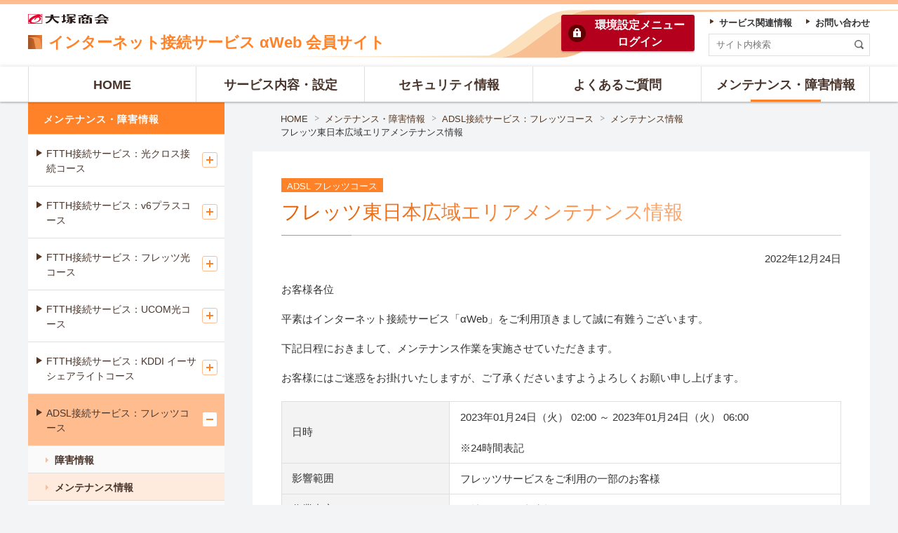

--- FILE ---
content_type: text/html
request_url: https://www.alpha-web.ne.jp/announce/flets/maintenance/2022/021038.html
body_size: 16524
content:
<!DOCTYPE html>
<html lang="ja">
<head>
<meta charset="UTF-8">
<title>フレッツ東日本広域エリアメンテナンス情報｜2022/12/24｜メンテナンス情報｜インターネット接続サービス αWeb 会員サイト</title>
<meta name="viewport" content="width=device-width, initial-scale=1.0">
<meta http-equiv="X-UA-Compatible" content="ie=edge">
<meta name="description" content="大塚商会「インターネット接続サービス αWeb」の会員向けサイト、ADSL接続サービス：フレッツコース：2022年12月24日 フレッツ東日本広域エリアメンテナンス情報のページです。">
<link rel="stylesheet" href="/shared/css/common.css">
<link rel="stylesheet" href="/asset/css/template.css">
<link rel="apple-touch-icon" sizes="152x152" href="/apple-touch-icon-precomposed.png">
<script src="/shared/js/init.js"></script>
<script src="/shared/js/main.js" defer></script>
<script src="//assets.adobedtm.com/5713efc7772e5848aeb8818df2cc00db29b60e4e/satelliteLib-cfd21131c902c835d708203d4ce3e0cbba027d44.js"></script>
</head>
<body id="top">

<header class="site-header">
<div class="primary">
<div class="inner">
<h1 class="sitename">
<a href="/" rel="home">
<span class="logo"><img src="/asset/img/site/header-img.svg" width="28" height="28" alt=""></span>
<span>インターネット</span><span>接続サービス </span>
<span>αWeb 会員サイト</span>
</a>
<!-- /.sitename --></h1>
<p class="corporate"><a href="https://www.otsuka-shokai.co.jp/" target="_blank" rel="noopener"><img src="/shared/img/site/header-img.svg" width="98" height="12" alt="大塚商会 新しいウィンドウで開く"></a></p>
<p class="login"><a href="https://selfcare.alpha-web.ne.jp/SLC/login" class="btn" target="_blank" rel="noopener">環境設定<span class="show-wide">メニュー</span><br>ログイン</a></p>
<!-- /.inner --></div>
<!-- /.primary --></div>
<script defer type="text/javascript" src="/shared/js/suggest.js" charset="utf-8"></script>
<link rel="alternate" type="application/rss+xml" title="" href="https://bizsearch-asp.accelatech.com/bizasp/index.php?a=ANRS001&corpId=atc210001">
<div class="search">
<div class="inner" id="js-require-site-header-search-btn">
<div class="panel">
<form name="AccelaBizSearchASPForm" id="bizsearchAspForm" action="https://bizsearch-asp.accelatech.com/bizasp/index.php" method="get" class="form">
<input type="text" class="text" name="q" value="" size="30" placeholder="サイト内検索" title="サイト内検索" id="bizsearchAspQuery" autocomplete="off">
<input type="hidden" name="corpId" value="atc210001" id="bizsearchAspCorpId">
<input type="hidden" name="en" value="">
<input type="hidden" name="layout" value="1">
<input type="hidden" name="hits" value="">
<input type="hidden" name="sg" value="1">
<button type="submit" class="submit"><img src="/asset/img/site/header-icn-02.svg" width="25" height="25" alt="検索" class="img"></button>
<!-- \.form --></form>
<!-- /.panel --></div>
<!-- /.inner --></div>
<!-- /.search --></div>
<div class="navigation">
<div class="inner" id="js-require-site-header-navigation-btn">
<div class="panel">
<nav class="nav-global" id="js-nav-global">
<ul class="list">
<li><a href="/index.html" data-current-scope="/index.html"><span>HOME</span></a></li>
<li>
<a href="/service/index.html" data-current-scope="/service/*"><span>サービス内容・設定</span></a></li>
<li><a href="/security/index.html" data-current-scope="/security/*"><span>セキュリティ情報</span></a></li>
<li><a href="/faq/index.html" data-current-scope="/faq/*"><span>よくあるご質問</span></a></li>
<li><a href="/announce/index.html" data-current-scope="/announce/*"><span>メンテナンス・障害情報</span></a></li>
<li class="utility">
<ul class="list">
<li><a href="/news/index.html"><span>サービス関連情報</span></a></li>
<li><a href="/inquiry.html"><span>お問い合わせ</span></a></li>
<!-- /.list --></ul>
<!-- /.utility --></li>
<!-- /.list --></ul>
<!-- /.nav-global --></nav>
<!-- /.panel --></div>
<!-- /.inner --></div>
<!-- /.navigation --></div>
<!-- /.site-header --></header>

<nav class="site-breadclumb" aria-label="パンくず">
<div class="inner">
<ol class="list">
<li><a href="/">HOME</a></li>
<li><a href="/announce/index.html">メンテナンス・障害情報</a></li>
<li><a href="/announce/flets/index.html">ADSL接続サービス：フレッツコース</a></li>
<li><a href="/announce/flets/index.html#anc-maintenance">メンテナンス情報</a></li>
<li><a aria-current="page">フレッツ東日本広域エリアメンテナンス情報</a></li>
<!-- /.list --></ol>
<!-- /.inner --></div>
<!-- /.site-breadclumb --></nav>

<main class="site-main">
<div class="str-outer">
<div class="str-inner">
<h1 class="mod-hdg-l1">
<span class="label">ADSL フレッツコース</span>
<span class="txt"><span class="main">フレッツ東日本広域エリアメンテナンス情報</span></span>
<!-- /.mod-hdg-l1 --></h1>
<div class="mod-txt align-right">
<p>2022年<span class="month">12</span>月<span class="date">24</span>日</p>
<!-- /.mod-txt --></div>
<p>お客様各位</p>
<p>平素はインターネット接続サービス「αWeb」をご利用頂きまして誠に有難うございます。</p>
<p>下記日程におきまして、メンテナンス作業を実施させていただきます。</p>
<p>お客様にはご迷惑をお掛けいたしますが、ご了承くださいますようよろしくお願い申し上げます。</p>
<div class="mod-txt align-center">
<p></p>
<!-- /.mod-txt --></div>
<div class="mod-tbl">
<table>
<colgroup>
<col style="width: 30%;">
<col>
</colgroup>
<tbody>
<tr>
<th>日時</th>
<td>2023年01月24日（火） 02:00 ～  2023年01月24日（火） 06:00<br><br>※24時間表記</td>
</tr>
<tr>
<th>影響範囲</th>
<td>フレッツサービスをご利用の一部のお客様</td>
</tr>
<tr>
<th>作業内容</th>
<td>弊社フレッツ収容設備メンテナンス</td>
</tr>
<tr>
<th>備考</th>
<td>上記時間内におきまして、最大30分程度の断が1回発生いたします。<br><br>[メンテナンスID] 1AIM221200183709</td>
</tr>
</tbody>
</table>
<!-- /.mod-tbl --></div>
<!-- /.str-inner --></div>
<!-- /.str-outer --></div>
<div class="str-outer var-02">
<div class="str-inner">
<div class="mod-btn align-left">
<div class="inner">
<div class="btn of-left">
<a href="/announce/flets/index.html#anc-maintenance"><span>ADSL フレッツコースの<br>トップに戻る</span></a>
</div>
<!-- /.inner --></div>
<!-- /.mod-btn --></div>
<!-- /.str-inner --></div>
<!-- /.str-outer --></div>
<!-- /.site-main --></main>

<div class="site-side">
<div class="inner">
<nav class="nav-local" aria-label="ローカル">
<ul class="list">
<li>
<div class="item"><a href="/announce/index.html">メンテナンス・障害情報</a></div>
<ul class="list" id="js-nav-local">
<li>
<div class="item"><a href="/announce/cross/index.html">FTTH接続サービス：光クロス接続コース</a></div>
<ul class="list">
<li><div class="item"><a href="/announce/cross/trouble/">障害情報</a></div></li>
<li><div class="item"><a href="/announce/cross/maintenance/">メンテナンス情報</a></div></li>
<li><div class="item"><a href="/announce/cross/index.html#anc-ntt">NTTのメンテナンス・障害情報</a></div></li>
</ul>
</li>
<li>
<div class="item"><a href="/announce/v6plus_std/index.html">FTTH接続サービス：v6プラスコース</a></div>
<ul class="list">
<li><div class="item"><a href="/announce/v6plus_std/trouble/">障害情報</a></div></li>
<li><div class="item"><a href="/announce/v6plus_std/maintenance/">メンテナンス情報</a></div></li>
<li><div class="item"><a href="/announce/v6plus_std/index.html#anc-ntt">NTTのメンテナンス・障害情報</a></div></li>
</ul>
</li>
<li>
<div class="item"><a href="/announce/bflets/index.html">FTTH接続サービス：フレッツ光コース</a></div>
<ul class="list">
<li><div class="item"><a href="/announce/bflets/trouble/">障害情報</a></div></li>
<li><div class="item"><a href="/announce/bflets/maintenance/">メンテナンス情報</a></div></li>
<li><div class="item"><a href="/announce/bflets/index.html#anc-ntt">NTTのメンテナンス・障害情報</a></div></li>
</ul>
</li>
<li>
<div class="item"><a href="/announce/ucom/index.html">FTTH接続サービス：UCOM光コース</a></div>
<ul class="list">
<li><div class="item"><a href="/announce/ucom/trouble/">障害情報</a></div></li>
<li><div class="item"><a href="/announce/ucom/maintenance/">メンテナンス情報</a></div></li>
<li><div class="item"><a href="/announce/ucom/index.html#anc-ucom">UCOM光のメンテナンス・障害情報</a></div></li>
</ul>
</li>
<li>
<div class="item"><a href="/announce/kddi/index.html">FTTH接続サービス：KDDI イーサシェアライトコース</a></div>
<ul class="list">
<li><div class="item"><a href="/announce/kddi/trouble/">障害情報</a></div></li>
<li><div class="item"><a href="/announce/kddi/maintenance/">メンテナンス情報</a></div></li>
</ul>
</li>
<li>
<div class="item"><a href="/announce/flets/index.html">ADSL接続サービス：フレッツコース</a></div>
<ul class="list">
<li><div class="item"><a href="/announce/flets/trouble/">障害情報</a></div></li>
<li><div class="item"><a href="/announce/flets/maintenance/">メンテナンス情報</a></div></li>
<li><div class="item"><a href="/announce/flets/index.html#anc-ntt">NTTのメンテナンス・障害情報</a></div></li>
</ul>
</li>
<li>
<div class="item"><a href="/announce/basic/index.html">基本サービス（メール機能・Web機能）</a></div>
<ul class="list">
<li><div class="item"><a href="/announce/basic/trouble/">障害情報</a></div></li>
<li><div class="item"><a href="/announce/basic/maintenance/">メンテナンス情報</a></div></li>
</ul>
</li>
<li>
<div class="item"><a href="/announce/spam_mail/index.html">迷惑メール検知サービス</a></div>
</li>
<li>
<div class="item"><a href="/announce/aphone/index.html">αWebフォン</a></div>
<ul class="list">
<li><div class="item"><a href="/announce/aphone/trouble/">障害情報</a></div></li>
<li><div class="item"><a href="/announce/aphone/maintenance/">メンテナンス情報</a></div></li>
</ul>
</li>
<li>
<div class="item"><a href="/announce/ipv6/index.html">IPv6 IPoE方式 IPv6オプション</a></div>
</li>
<!-- /.list --></ul>
</li>
<!-- /.list --></ul>
<!-- /.nav-local --></nav>
<!-- /.inner --></div>
<!-- /.site-side --></div>



<footer class="site-footer">
<div class="primary">
<div class="inner">
<p id="pagetop"><span><a href="#top"><span>TOPに戻る</span></a></span></p>
<p class="top"><a href="/index.html"><span>インターネット接続サービス αWeb 会員サイト</span></a></p>
<!-- /.inner --></div>
<!-- /.primary --></div>
<div class="sitemap">
<div class="inner">
<div class="wrap">
<div class="col">
<ul class="list">
<li>
<a href="https://selfcare.alpha-web.ne.jp/SLC/login" target="_blank" rel="noopener">環境設定メニューログイン<img src="/asset/img/icn/_blank-03.svg" width="13" height="10" alt="新しいウィンドウで開きます" class="icn"></a>
</li>
<li>
<a href="/news/index.html">お知らせ</a>
<ul class="list">
<li><a href="/news/index.html#anc-service">サービス関連情報</a></li>
<!-- /.list --></ul>
</li>
<li><a href="/security/index.html">セキュリティ情報</a>
<ul class="list">
<li><a href="/security/index.html">セキュリティニュース</a></li>
<li><a href="/security/about_ipv6/index.html">IPv6</a></li>
<li><a href="/security/security/index.html">αWebのセキュリティ対策</a></li>
<!-- /.list --></ul>
</li>
<li>
<a href="/procedure/index.html">各種手続き</a>
</li>
<li>
<a href="/inquiry.html">お問い合わせ</a>
</li>
<li>
<a href="/sitemap.html">サイトマップ</a>
</li>
<!-- /.list --></ul>
<!-- /.col --></div>
<div class="col">
<ul class="list">
<li>
<a href="/service/index.html">サービス内容・設定方法</a>
<ul class="list">
<li><a href="/service/cross/index.html">FTTH接続サービス：光クロス接続コース</a></li>
<li><a href="/service/v6plus_std/index.html">FTTH接続サービス：v6プラスコース</a></li>
<li><a href="/service/bflets/index.html">FTTH接続サービス：フレッツ光コース</a></li>
<li><a href="/service/ucom/index.html">FTTH接続サービス：UCOM光コース</a></li>
<li><a href="/service/kddi/index.html">FTTH接続サービス：KDDI イーサシェアライトコース</a></li>
<li><a href="/service/flets/index.html">ADSL接続サービス：フレッツコース</a></li>
<li><a href="/service/basic/index.html">基本サービス（メール機能・Web機能）</a></li>
<li><a href="/service/spam_mail/index.html">迷惑メール検知サービス</a></li>
<li><a href="/service/aphone/index.html">αWebフォン</a></li>
<li><a href="/service/ipv6/index.html">IPv6 IPoE方式 IPv6オプション</a></li>
<!-- /.list --></ul>
</li>
<!-- /.list --></ul>
<!-- /.col --></div>
<div class="col">
<ul class="list">
<li>
<a href="/faq/index.html">よくあるご質問</a>
<ul class="list">
<li><a href="/faq/cross/index.html">FTTH接続サービス：光クロス接続コース</a></li>
<li><a href="/faq/v6plus/index.html">FTTH接続サービス：v6プラスコース</a></li>
<li><a href="/faq/bflets/index.html">FTTH接続サービス：フレッツ光コース</a></li>
<li><a href="/faq/ucom/index.html">FTTH接続サービス：UCOM光コース</a></li>
<li><a href="/faq/kddi/index.html">FTTH接続サービス：KDDI イーサシェアライトコース</a></li>
<li><a href="/faq/flets/index.html">ADSL接続サービス：フレッツコース</a></li>
<li><a href="/faq/basic/index.html">基本サービス（メール機能・Web機能）</a></li>
<li><a href="/faq/spam_mail/index.html">迷惑メール検知サービス</a></li>
<li><a href="/faq/all/index.html">よくあるご質問一覧</a></li>
<!-- /.list --></ul>
</li>
<!-- /.list --></ul>
<!-- /.col --></div>
<div class="col">
<ul class="list">
<li>
<a href="/announce/index.html">メンテナンス・障害情報</a>
<ul class="list">
<li><a href="/announce/cross/index.html">FTTH接続サービス：光クロス接続コース</a></li>
<li><a href="/announce/v6plus_std/index.html">FTTH接続サービス：v6プラスコース</a></li>
<li><a href="/announce/bflets/index.html">FTTH接続サービス：フレッツ光コース</a></li>
<li><a href="/announce/ucom/index.html">FTTH接続サービス：UCOM光コース</a></li>
<li><a href="/announce/kddi/index.html">FTTH接続サービス：KDDI イーサシェアライトコース</a></li>
<li><a href="/announce/flets/index.html">ADSL接続サービス：フレッツコース</a></li>
<li><a href="/announce/basic/index.html">基本サービス（メール機能・Web機能）</a></li>
<li><a href="/announce/spam_mail/index.html">迷惑メール検知サービス</a></li>
<li><a href="/announce/aphone/index.html">αWebフォン</a></li>
<li><a href="/announce/ipv6/index.html">IPv6 IPoE方式 IPv6オプション</a></li>
<!-- /.list --></ul>
</li>
<!-- /.list --></ul>
<!-- /.col --></div>
<!-- /.wrap --></div>
<!-- /.inner --></div>
<!-- /.sitemap --></div>
<div class="utility">
<div class="inner">
<ul class="list">
<li><a href="https://www.otsuka-shokai.co.jp/policy/index.html" target="_blank" rel="noopener"><span>情報セキュリティ基本方針<img src="/asset/img/icn/_blank-03.svg" width="13" height="10" alt="新しいウィンドウで開きます" class="icn"></span></a></li>
<li><a href="https://www.otsuka-shokai.co.jp/privacy/index.html" target="_blank" rel="noopener"><span>個人情報保護方針<img src="/asset/img/icn/_blank-03.svg" width="13" height="10" alt="新しいウィンドウで開きます" class="icn"></span></a></li>
<li><a href="/how.html"><span>サイトの利用条件</span></a></li>
<li><a href="/yakkan.html"><span>サービス約款</span></a></li>
<!-- /.list --></ul>
<!-- /.inner --></div>
<!-- /.utility --></div>
<div class="information">
<div class="inner">
<div class="copyright">
<p><small>Copyright © <img src="/asset/img/site/footer-copyright-year.svg"> OTSUKA CORPORATION ALL Rights Reserved.</small></p>
<!-- /.copyright --></div>
<!-- /.inner --></div>
<!-- /.information --></div>
<!-- /.site-footer --></footer>

<script type="text/javascript">_satellite.pageBottom();</script>
</body>
</html>

--- FILE ---
content_type: image/svg+xml
request_url: https://www.alpha-web.ne.jp/asset/img/site/header-icn-05.svg
body_size: 411
content:
<svg id="レイヤー_1" data-name="レイヤー 1" xmlns="http://www.w3.org/2000/svg" viewBox="0 0 11 13"><defs><style>.cls-1{fill:#fff;}</style></defs><title>03</title><path class="cls-1" d="M17.56,10.86v-1a3.67,3.67,0,0,0-7.33,0v1H8.39v8.38h11V10.86Zm-5.38-1a1.71,1.71,0,1,1,3.42,0v1H12.18Zm2.14,6v1.81h-.85V15.87a1.31,1.31,0,0,1-.85-1.22,1.27,1.27,0,1,1,1.7,1.22Z" transform="translate(-8.39 -6.24)"/></svg>

--- FILE ---
content_type: application/x-javascript;charset=utf-8
request_url: https://otsukacorporation.sc.omtrdc.net/b/ss/OTSUKAglobalprd/10/JS-2.23.0-LEWM/s38497209127339?AQB=1&ndh=1&pf=1&callback=s_c_il[1].doPostbacks&et=1&t=24%2F0%2F2026%2023%3A46%3A54%206%200&d.&nsid=0&jsonv=1&.d&mid=19563333806221513484238927180343388936&ce=UTF-8&cdp=2&fpCookieDomainPeriods=2&pageName=alpha.isp%3Aannounce%3Aflets%3Amaintenance%3A2022%3A021038&g=https%3A%2F%2Fwww.alpha-web.ne.jp%2Fannounce%2Fflets%2Fmaintenance%2F2022%2F021038.html&cc=JPY&ch=alpha.isp&server=www.alpha-web.ne.jp&c1=alpha.isp%3Aannounce&v1=D%3DpageName&l1=undefined&c2=alpha.isp%3Aannounce%3Aflets&c3=alpha.isp%3Aannounce%3Aflets%3Amaintenance&c4=alpha.isp%3Aannounce%3Aflets%3Amaintenance%3A2022&v4=2026-01-24&c5=&c6=8%3A46%20AM%7CSunday&v6=8%3A46%20AM%7CSunday&c7=D%3DUser-Agent&v7=D%3DUser-Agent&c9=D%3Dv9&v9=https%3A%2F%2Fwww.alpha-web.ne.jp%2Fannounce%2Fflets%2Fmaintenance%2F2022%2F021038.html&c10=D%3Dg&v10=D%3Dg&c11=D%3Dv11&v11=%E3%83%95%E3%83%AC%E3%83%83%E3%83%84%E6%9D%B1%E6%97%A5%E6%9C%AC%E5%BA%83%E5%9F%9F%E3%82%A8%E3%83%AA%E3%82%A2%E3%83%A1%E3%83%B3%E3%83%86%E3%83%8A%E3%83%B3%E3%82%B9%E6%83%85%E5%A0%B1%EF%BD%9C2022%2F12%2F24%EF%BD%9C%E3%83%A1%E3%83%B3%E3%83%86%E3%83%8A%E3%83%B3%E3%82%B9%E6%83%85%E5%A0%B1%EF%BD%9C%E3%82%A4%E3%83%B3%E3%82%BF%E3%83%BC%E3%83%8D%E3%83%83%E3%83%88%E6%8E%A5%E7%B6%9A%E3%82%B5%E3%83%BC%E3%83%93%E3%82%B9%20%CE%B1Web%20%E4%BC%9A%E5%93%A1%E3%82%B5%E3%82%A4%E3%83%88&v15=New&v17=D%3Dr&v18=www.alpha-web.ne.jp&v19=D%3Dmid&v21=alpha.isp&v22=alpha.isp%3Aannounce&v23=alpha.isp%3Aannounce%3Aflets&v24=alpha.isp%3Aannounce%3Aflets%3Amaintenance&v25=alpha.isp%3Aannounce%3Aflets%3Amaintenance%3A2022&v27=&c74=D%3Dr&c75=2.23.0&s=1280x720&c=24&j=1.6&v=N&k=N&bw=1280&bh=720&mcorgid=49BA3FFC5A900BC50A495D6C%40AdobeOrg&AQE=1
body_size: -233
content:
if(s_c_il[1].doPostbacks)s_c_il[1].doPostbacks({"stuff":[],"uuid":"20012929643611480714193975293051491099","dcs_region":7,"tid":"l2saAKSfTe0="});


--- FILE ---
content_type: application/javascript
request_url: https://www.alpha-web.ne.jp/shared/js/main.js
body_size: 170425
content:
/*! For license information please see /license.txt */!function(t){var e={};function n(r){if(e[r])return e[r].exports;var o=e[r]={i:r,l:!1,exports:{}};return t[r].call(o.exports,o,o.exports,n),o.l=!0,o.exports}n.m=t,n.c=e,n.d=function(t,e,r){n.o(t,e)||Object.defineProperty(t,e,{enumerable:!0,get:r})},n.r=function(t){"undefined"!=typeof Symbol&&Symbol.toStringTag&&Object.defineProperty(t,Symbol.toStringTag,{value:"Module"}),Object.defineProperty(t,"__esModule",{value:!0})},n.t=function(t,e){if(1&e&&(t=n(t)),8&e)return t;if(4&e&&"object"==typeof t&&t&&t.__esModule)return t;var r=Object.create(null);if(n.r(r),Object.defineProperty(r,"default",{enumerable:!0,value:t}),2&e&&"string"!=typeof t)for(var o in t)n.d(r,o,function(e){return t[e]}.bind(null,o));return r},n.n=function(t){var e=t&&t.__esModule?function(){return t.default}:function(){return t};return n.d(e,"a",e),e},n.o=function(t,e){return Object.prototype.hasOwnProperty.call(t,e)},n.p="",n(n.s=181)}([function(t,e){t.exports=function(t){try{return!!t()}catch(t){return!0}}},function(t,e,n){(function(e){var n=function(t){return t&&t.Math==Math&&t};t.exports=n("object"==typeof globalThis&&globalThis)||n("object"==typeof window&&window)||n("object"==typeof self&&self)||n("object"==typeof e&&e)||Function("return this")()}).call(this,n(27))},function(t,e){t.exports=function(t){return"object"==typeof t?null!==t:"function"==typeof t}},function(t,e,n){var r=n(1),o=n(35),i=n(7),a=n(31),s=n(32),c=n(47),l=o("wks"),u=r.Symbol,f=c?u:u&&u.withoutSetter||a;t.exports=function(t){return i(l,t)||(s&&i(u,t)?l[t]=u[t]:l[t]=f("Symbol."+t)),l[t]}},function(t,e,n){var r=n(1),o=n(18).f,i=n(9),a=n(13),s=n(36),c=n(81),l=n(54);t.exports=function(t,e){var n,u,f,h,p,d=t.target,v=t.global,g=t.stat;if(n=v?r:g?r[d]||s(d,{}):(r[d]||{}).prototype)for(u in e){if(h=e[u],f=t.noTargetGet?(p=o(n,u))&&p.value:n[u],!l(v?u:d+(g?".":"#")+u,t.forced)&&void 0!==f){if(typeof h==typeof f)continue;c(h,f)}(t.sham||f&&f.sham)&&i(h,"sham",!0),a(n,u,h,t)}}},function(t,e,n){var r=n(0);t.exports=!r((function(){return 7!=Object.defineProperty({},1,{get:function(){return 7}})[1]}))},function(t,e,n){var r=n(2);t.exports=function(t){if(!r(t))throw TypeError(String(t)+" is not an object");return t}},function(t,e){var n={}.hasOwnProperty;t.exports=function(t,e){return n.call(t,e)}},function(t,e,n){var r=n(5),o=n(46),i=n(6),a=n(24),s=Object.defineProperty;e.f=r?s:function(t,e,n){if(i(t),e=a(e,!0),i(n),o)try{return s(t,e,n)}catch(t){}if("get"in n||"set"in n)throw TypeError("Accessors not supported");return"value"in n&&(t[e]=n.value),t}},function(t,e,n){var r=n(5),o=n(8),i=n(21);t.exports=r?function(t,e,n){return o.f(t,e,i(1,n))}:function(t,e,n){return t[e]=n,t}},function(t,e,n){"use strict";e.a={PROJECT_NAME:"OTSUKA_SHOKAI",DEBUG_MODE:!1,BREAK_POINT:767}},function(t,e){var n={}.toString;t.exports=function(t){return n.call(t).slice(8,-1)}},function(t,e,n){var r=n(29),o=Math.min;t.exports=function(t){return t>0?o(r(t),9007199254740991):0}},function(t,e,n){var r=n(1),o=n(9),i=n(7),a=n(36),s=n(64),c=n(22),l=c.get,u=c.enforce,f=String(String).split("String");(t.exports=function(t,e,n,s){var c=!!s&&!!s.unsafe,l=!!s&&!!s.enumerable,h=!!s&&!!s.noTargetGet;"function"==typeof n&&("string"!=typeof e||i(n,"name")||o(n,"name",e),u(n).source=f.join("string"==typeof e?e:"")),t!==r?(c?!h&&t[e]&&(l=!0):delete t[e],l?t[e]=n:o(t,e,n)):l?t[e]=n:a(e,n)})(Function.prototype,"toString",(function(){return"function"==typeof this&&l(this).source||s(this)}))},function(t,e){t.exports=function(t){if(null==t)throw TypeError("Can't call method on "+t);return t}},function(t,e,n){var r=n(14);t.exports=function(t){return Object(r(t))}},function(t,e){t.exports=!1},function(t,e,n){var r=n(28),o=n(14);t.exports=function(t){return r(o(t))}},function(t,e,n){var r=n(5),o=n(51),i=n(21),a=n(17),s=n(24),c=n(7),l=n(46),u=Object.getOwnPropertyDescriptor;e.f=r?u:function(t,e){if(t=a(t),e=s(e,!0),l)try{return u(t,e)}catch(t){}if(c(t,e))return i(!o.f.call(t,e),t[e])}},function(t,e,n){var r=n(20);t.exports=function(t,e,n){if(r(t),void 0===e)return t;switch(n){case 0:return function(){return t.call(e)};case 1:return function(n){return t.call(e,n)};case 2:return function(n,r){return t.call(e,n,r)};case 3:return function(n,r,o){return t.call(e,n,r,o)}}return function(){return t.apply(e,arguments)}}},function(t,e){t.exports=function(t){if("function"!=typeof t)throw TypeError(String(t)+" is not a function");return t}},function(t,e){t.exports=function(t,e){return{enumerable:!(1&t),configurable:!(2&t),writable:!(4&t),value:e}}},function(t,e,n){var r,o,i,a=n(126),s=n(1),c=n(2),l=n(9),u=n(7),f=n(52),h=n(38),p=s.WeakMap;if(a){var d=new p,v=d.get,g=d.has,y=d.set;r=function(t,e){return y.call(d,t,e),e},o=function(t){return v.call(d,t)||{}},i=function(t){return g.call(d,t)}}else{var b=f("state");h[b]=!0,r=function(t,e){return l(t,b,e),e},o=function(t){return u(t,b)?t[b]:{}},i=function(t){return u(t,b)}}t.exports={set:r,get:o,has:i,enforce:function(t){return i(t)?o(t):r(t,{})},getterFor:function(t){return function(e){var n;if(!c(e)||(n=o(e)).type!==t)throw TypeError("Incompatible receiver, "+t+" required");return n}}}},function(t,e,n){var r=n(82),o=n(1),i=function(t){return"function"==typeof t?t:void 0};t.exports=function(t,e){return arguments.length<2?i(r[t])||i(o[t]):r[t]&&r[t][e]||o[t]&&o[t][e]}},function(t,e,n){var r=n(2);t.exports=function(t,e){if(!r(t))return t;var n,o;if(e&&"function"==typeof(n=t.toString)&&!r(o=n.call(t)))return o;if("function"==typeof(n=t.valueOf)&&!r(o=n.call(t)))return o;if(!e&&"function"==typeof(n=t.toString)&&!r(o=n.call(t)))return o;throw TypeError("Can't convert object to primitive value")}},function(t,e,n){var r,o=n(6),i=n(85),a=n(65),s=n(38),c=n(86),l=n(37),u=n(52),f=u("IE_PROTO"),h=function(){},p=function(t){return"<script>"+t+"<\/script>"},d=function(){try{r=document.domain&&new ActiveXObject("htmlfile")}catch(t){}var t,e;d=r?function(t){t.write(p("")),t.close();var e=t.parentWindow.Object;return t=null,e}(r):((e=l("iframe")).style.display="none",c.appendChild(e),e.src=String("javascript:"),(t=e.contentWindow.document).open(),t.write(p("document.F=Object")),t.close(),t.F);for(var n=a.length;n--;)delete d.prototype[a[n]];return d()};s[f]=!0,t.exports=Object.create||function(t,e){var n;return null!==t?(h.prototype=o(t),n=new h,h.prototype=null,n[f]=t):n=d(),void 0===e?n:i(n,e)}},function(t,e,n){var r=n(8).f,o=n(7),i=n(3)("toStringTag");t.exports=function(t,e,n){t&&!o(t=n?t:t.prototype,i)&&r(t,i,{configurable:!0,value:e})}},function(t,e){var n;n=function(){return this}();try{n=n||new Function("return this")()}catch(t){"object"==typeof window&&(n=window)}t.exports=n},function(t,e,n){var r=n(0),o=n(11),i="".split;t.exports=r((function(){return!Object("z").propertyIsEnumerable(0)}))?function(t){return"String"==o(t)?i.call(t,""):Object(t)}:Object},function(t,e){var n=Math.ceil,r=Math.floor;t.exports=function(t){return isNaN(t=+t)?0:(t>0?r:n)(t)}},function(t,e,n){var r=n(11);t.exports=Array.isArray||function(t){return"Array"==r(t)}},function(t,e){var n=0,r=Math.random();t.exports=function(t){return"Symbol("+String(void 0===t?"":t)+")_"+(++n+r).toString(36)}},function(t,e,n){var r=n(0);t.exports=!!Object.getOwnPropertySymbols&&!r((function(){return!String(Symbol())}))},function(t,e,n){"use strict";var r=n(17),o=n(130),i=n(39),a=n(22),s=n(72),c=a.set,l=a.getterFor("Array Iterator");t.exports=s(Array,"Array",(function(t,e){c(this,{type:"Array Iterator",target:r(t),index:0,kind:e})}),(function(){var t=l(this),e=t.target,n=t.kind,r=t.index++;return!e||r>=e.length?(t.target=void 0,{value:void 0,done:!0}):"keys"==n?{value:r,done:!1}:"values"==n?{value:e[r],done:!1}:{value:[r,e[r]],done:!1}}),"values"),i.Arguments=i.Array,o("keys"),o("values"),o("entries")},function(t,e,n){var r=n(1),o=n(42),i=n(63),a=n(9);for(var s in o){var c=r[s],l=c&&c.prototype;if(l&&l.forEach!==i)try{a(l,"forEach",i)}catch(t){l.forEach=i}}},function(t,e,n){var r=n(16),o=n(45);(t.exports=function(t,e){return o[t]||(o[t]=void 0!==e?e:{})})("versions",[]).push({version:"3.6.5",mode:r?"pure":"global",copyright:"© 2020 Denis Pushkarev (zloirock.ru)"})},function(t,e,n){var r=n(1),o=n(9);t.exports=function(t,e){try{o(r,t,e)}catch(n){r[t]=e}return e}},function(t,e,n){var r=n(1),o=n(2),i=r.document,a=o(i)&&o(i.createElement);t.exports=function(t){return a?i.createElement(t):{}}},function(t,e){t.exports={}},function(t,e){t.exports={}},function(t,e){t.exports=function(t,e,n){if(!(t instanceof e))throw TypeError("Incorrect "+(n?n+" ":"")+"invocation");return t}},function(t,e,n){"use strict";var r=n(76).charAt,o=n(22),i=n(72),a=o.set,s=o.getterFor("String Iterator");i(String,"String",(function(t){a(this,{type:"String Iterator",string:String(t),index:0})}),(function(){var t,e=s(this),n=e.string,o=e.index;return o>=n.length?{value:void 0,done:!0}:(t=r(n,o),e.index+=t.length,{value:t,done:!1})}))},function(t,e){t.exports={CSSRuleList:0,CSSStyleDeclaration:0,CSSValueList:0,ClientRectList:0,DOMRectList:0,DOMStringList:0,DOMTokenList:1,DataTransferItemList:0,FileList:0,HTMLAllCollection:0,HTMLCollection:0,HTMLFormElement:0,HTMLSelectElement:0,MediaList:0,MimeTypeArray:0,NamedNodeMap:0,NodeList:1,PaintRequestList:0,Plugin:0,PluginArray:0,SVGLengthList:0,SVGNumberList:0,SVGPathSegList:0,SVGPointList:0,SVGStringList:0,SVGTransformList:0,SourceBufferList:0,StyleSheetList:0,TextTrackCueList:0,TextTrackList:0,TouchList:0}},function(t,e,n){var r=n(19),o=n(28),i=n(15),a=n(12),s=n(44),c=[].push,l=function(t){var e=1==t,n=2==t,l=3==t,u=4==t,f=6==t,h=5==t||f;return function(p,d,v,g){for(var y,b,m=i(p),w=o(m),E=r(d,v,3),x=a(w.length),S=0,A=g||s,_=e?A(p,x):n?A(p,0):void 0;x>S;S++)if((h||S in w)&&(b=E(y=w[S],S,m),t))if(e)_[S]=b;else if(b)switch(t){case 3:return!0;case 5:return y;case 6:return S;case 2:c.call(_,y)}else if(u)return!1;return f?-1:l||u?u:_}};t.exports={forEach:l(0),map:l(1),filter:l(2),some:l(3),every:l(4),find:l(5),findIndex:l(6)}},function(t,e,n){var r=n(2),o=n(30),i=n(3)("species");t.exports=function(t,e){var n;return o(t)&&("function"!=typeof(n=t.constructor)||n!==Array&&!o(n.prototype)?r(n)&&null===(n=n[i])&&(n=void 0):n=void 0),new(void 0===n?Array:n)(0===e?0:e)}},function(t,e,n){var r=n(1),o=n(36),i=r["__core-js_shared__"]||o("__core-js_shared__",{});t.exports=i},function(t,e,n){var r=n(5),o=n(0),i=n(37);t.exports=!r&&!o((function(){return 7!=Object.defineProperty(i("div"),"a",{get:function(){return 7}}).a}))},function(t,e,n){var r=n(32);t.exports=r&&!Symbol.sham&&"symbol"==typeof Symbol.iterator},function(t,e,n){"use strict";var r=n(0);t.exports=function(t,e){var n=[][t];return!!n&&r((function(){n.call(null,e||function(){throw 1},1)}))}},function(t,e,n){var r=n(5),o=n(0),i=n(7),a=Object.defineProperty,s={},c=function(t){throw t};t.exports=function(t,e){if(i(s,t))return s[t];e||(e={});var n=[][t],l=!!i(e,"ACCESSORS")&&e.ACCESSORS,u=i(e,0)?e[0]:c,f=i(e,1)?e[1]:void 0;return s[t]=!!n&&!o((function(){if(l&&!r)return!0;var t={length:-1};l?a(t,1,{enumerable:!0,get:c}):t[1]=1,n.call(t,u,f)}))}},function(t,e,n){"use strict";var r=n(4),o=n(1),i=n(23),a=n(16),s=n(5),c=n(32),l=n(47),u=n(0),f=n(7),h=n(30),p=n(2),d=n(6),v=n(15),g=n(17),y=n(24),b=n(21),m=n(25),w=n(55),E=n(53),x=n(129),S=n(66),A=n(18),_=n(8),O=n(51),L=n(9),R=n(13),T=n(35),k=n(52),j=n(38),P=n(31),N=n(3),C=n(87),I=n(88),M=n(26),D=n(22),B=n(43).forEach,U=k("hidden"),Y=N("toPrimitive"),W=D.set,H=D.getterFor("Symbol"),X=Object.prototype,q=o.Symbol,F=i("JSON","stringify"),K=A.f,z=_.f,G=x.f,$=O.f,V=T("symbols"),Z=T("op-symbols"),J=T("string-to-symbol-registry"),Q=T("symbol-to-string-registry"),tt=T("wks"),et=o.QObject,nt=!et||!et.prototype||!et.prototype.findChild,rt=s&&u((function(){return 7!=m(z({},"a",{get:function(){return z(this,"a",{value:7}).a}})).a}))?function(t,e,n){var r=K(X,e);r&&delete X[e],z(t,e,n),r&&t!==X&&z(X,e,r)}:z,ot=function(t,e){var n=V[t]=m(q.prototype);return W(n,{type:"Symbol",tag:t,description:e}),s||(n.description=e),n},it=l?function(t){return"symbol"==typeof t}:function(t){return Object(t)instanceof q},at=function(t,e,n){t===X&&at(Z,e,n),d(t);var r=y(e,!0);return d(n),f(V,r)?(n.enumerable?(f(t,U)&&t[U][r]&&(t[U][r]=!1),n=m(n,{enumerable:b(0,!1)})):(f(t,U)||z(t,U,b(1,{})),t[U][r]=!0),rt(t,r,n)):z(t,r,n)},st=function(t,e){d(t);var n=g(e),r=w(n).concat(ft(n));return B(r,(function(e){s&&!ct.call(n,e)||at(t,e,n[e])})),t},ct=function(t){var e=y(t,!0),n=$.call(this,e);return!(this===X&&f(V,e)&&!f(Z,e))&&(!(n||!f(this,e)||!f(V,e)||f(this,U)&&this[U][e])||n)},lt=function(t,e){var n=g(t),r=y(e,!0);if(n!==X||!f(V,r)||f(Z,r)){var o=K(n,r);return!o||!f(V,r)||f(n,U)&&n[U][r]||(o.enumerable=!0),o}},ut=function(t){var e=G(g(t)),n=[];return B(e,(function(t){f(V,t)||f(j,t)||n.push(t)})),n},ft=function(t){var e=t===X,n=G(e?Z:g(t)),r=[];return B(n,(function(t){!f(V,t)||e&&!f(X,t)||r.push(V[t])})),r};(c||(R((q=function(){if(this instanceof q)throw TypeError("Symbol is not a constructor");var t=arguments.length&&void 0!==arguments[0]?String(arguments[0]):void 0,e=P(t),n=function(t){this===X&&n.call(Z,t),f(this,U)&&f(this[U],e)&&(this[U][e]=!1),rt(this,e,b(1,t))};return s&&nt&&rt(X,e,{configurable:!0,set:n}),ot(e,t)}).prototype,"toString",(function(){return H(this).tag})),R(q,"withoutSetter",(function(t){return ot(P(t),t)})),O.f=ct,_.f=at,A.f=lt,E.f=x.f=ut,S.f=ft,C.f=function(t){return ot(N(t),t)},s&&(z(q.prototype,"description",{configurable:!0,get:function(){return H(this).description}}),a||R(X,"propertyIsEnumerable",ct,{unsafe:!0}))),r({global:!0,wrap:!0,forced:!c,sham:!c},{Symbol:q}),B(w(tt),(function(t){I(t)})),r({target:"Symbol",stat:!0,forced:!c},{for:function(t){var e=String(t);if(f(J,e))return J[e];var n=q(e);return J[e]=n,Q[n]=e,n},keyFor:function(t){if(!it(t))throw TypeError(t+" is not a symbol");if(f(Q,t))return Q[t]},useSetter:function(){nt=!0},useSimple:function(){nt=!1}}),r({target:"Object",stat:!0,forced:!c,sham:!s},{create:function(t,e){return void 0===e?m(t):st(m(t),e)},defineProperty:at,defineProperties:st,getOwnPropertyDescriptor:lt}),r({target:"Object",stat:!0,forced:!c},{getOwnPropertyNames:ut,getOwnPropertySymbols:ft}),r({target:"Object",stat:!0,forced:u((function(){S.f(1)}))},{getOwnPropertySymbols:function(t){return S.f(v(t))}}),F)&&r({target:"JSON",stat:!0,forced:!c||u((function(){var t=q();return"[null]"!=F([t])||"{}"!=F({a:t})||"{}"!=F(Object(t))}))},{stringify:function(t,e,n){for(var r,o=[t],i=1;arguments.length>i;)o.push(arguments[i++]);if(r=e,(p(e)||void 0!==t)&&!it(t))return h(e)||(e=function(t,e){if("function"==typeof r&&(e=r.call(this,t,e)),!it(e))return e}),o[1]=e,F.apply(null,o)}});q.prototype[Y]||L(q.prototype,Y,q.prototype.valueOf),M(q,"Symbol"),j[U]=!0},function(t,e,n){"use strict";var r={}.propertyIsEnumerable,o=Object.getOwnPropertyDescriptor,i=o&&!r.call({1:2},1);e.f=i?function(t){var e=o(this,t);return!!e&&e.enumerable}:r},function(t,e,n){var r=n(35),o=n(31),i=r("keys");t.exports=function(t){return i[t]||(i[t]=o(t))}},function(t,e,n){var r=n(83),o=n(65).concat("length","prototype");e.f=Object.getOwnPropertyNames||function(t){return r(t,o)}},function(t,e,n){var r=n(0),o=/#|\.prototype\./,i=function(t,e){var n=s[a(t)];return n==l||n!=c&&("function"==typeof e?r(e):!!e)},a=i.normalize=function(t){return String(t).replace(o,".").toLowerCase()},s=i.data={},c=i.NATIVE="N",l=i.POLYFILL="P";t.exports=i},function(t,e,n){var r=n(83),o=n(65);t.exports=Object.keys||function(t){return r(t,o)}},function(t,e,n){"use strict";var r=n(4),o=n(5),i=n(1),a=n(7),s=n(2),c=n(8).f,l=n(81),u=i.Symbol;if(o&&"function"==typeof u&&(!("description"in u.prototype)||void 0!==u().description)){var f={},h=function(){var t=arguments.length<1||void 0===arguments[0]?void 0:String(arguments[0]),e=this instanceof h?new u(t):void 0===t?u():u(t);return""===t&&(f[e]=!0),e};l(h,u);var p=h.prototype=u.prototype;p.constructor=h;var d=p.toString,v="Symbol(test)"==String(u("test")),g=/^Symbol\((.*)\)[^)]+$/;c(p,"description",{configurable:!0,get:function(){var t=s(this)?this.valueOf():this,e=d.call(t);if(a(f,t))return"";var n=v?e.slice(7,-1):e.replace(g,"$1");return""===n?void 0:n}}),r({global:!0,forced:!0},{Symbol:h})}},function(t,e,n){n(88)("iterator")},function(t,e,n){var r=n(69),o=n(39),i=n(3)("iterator");t.exports=function(t){if(null!=t)return t[i]||t["@@iterator"]||o[r(t)]}},function(t,e,n){var r=n(7),o=n(15),i=n(52),a=n(98),s=i("IE_PROTO"),c=Object.prototype;t.exports=a?Object.getPrototypeOf:function(t){return t=o(t),r(t,s)?t[s]:"function"==typeof t.constructor&&t instanceof t.constructor?t.constructor.prototype:t instanceof Object?c:null}},function(t,e,n){var r=n(70),o=n(13),i=n(136);r||o(Object.prototype,"toString",i,{unsafe:!0})},function(t,e,n){"use strict";var r,o,i=n(109),a=n(144),s=RegExp.prototype.exec,c=String.prototype.replace,l=s,u=(r=/a/,o=/b*/g,s.call(r,"a"),s.call(o,"a"),0!==r.lastIndex||0!==o.lastIndex),f=a.UNSUPPORTED_Y||a.BROKEN_CARET,h=void 0!==/()??/.exec("")[1];(u||h||f)&&(l=function(t){var e,n,r,o,a=this,l=f&&a.sticky,p=i.call(a),d=a.source,v=0,g=t;return l&&(-1===(p=p.replace("y","")).indexOf("g")&&(p+="g"),g=String(t).slice(a.lastIndex),a.lastIndex>0&&(!a.multiline||a.multiline&&"\n"!==t[a.lastIndex-1])&&(d="(?: "+d+")",g=" "+g,v++),n=new RegExp("^(?:"+d+")",p)),h&&(n=new RegExp("^"+d+"$(?!\\s)",p)),u&&(e=a.lastIndex),r=s.call(l?n:a,g),l?r?(r.input=r.input.slice(v),r[0]=r[0].slice(v),r.index=a.lastIndex,a.lastIndex+=r[0].length):a.lastIndex=0:u&&r&&(a.lastIndex=a.global?r.index+r[0].length:e),h&&r&&r.length>1&&c.call(r[0],n,(function(){for(o=1;o<arguments.length-2;o++)void 0===arguments[o]&&(r[o]=void 0)})),r}),t.exports=l},function(t,e,n){var r=n(1),o=n(42),i=n(33),a=n(9),s=n(3),c=s("iterator"),l=s("toStringTag"),u=i.values;for(var f in o){var h=r[f],p=h&&h.prototype;if(p){if(p[c]!==u)try{a(p,c,u)}catch(t){p[c]=u}if(p[l]||a(p,l,f),o[f])for(var d in i)if(p[d]!==i[d])try{a(p,d,i[d])}catch(t){p[d]=i[d]}}}},function(t,e,n){"use strict";var r=n(43).forEach,o=n(48),i=n(49),a=o("forEach"),s=i("forEach");t.exports=a&&s?[].forEach:function(t){return r(this,t,arguments.length>1?arguments[1]:void 0)}},function(t,e,n){var r=n(45),o=Function.toString;"function"!=typeof r.inspectSource&&(r.inspectSource=function(t){return o.call(t)}),t.exports=r.inspectSource},function(t,e){t.exports=["constructor","hasOwnProperty","isPrototypeOf","propertyIsEnumerable","toLocaleString","toString","valueOf"]},function(t,e){e.f=Object.getOwnPropertySymbols},function(t,e,n){"use strict";var r=n(24),o=n(8),i=n(21);t.exports=function(t,e,n){var a=r(e);a in t?o.f(t,a,i(0,n)):t[a]=n}},function(t,e,n){var r,o,i=n(1),a=n(91),s=i.process,c=s&&s.versions,l=c&&c.v8;l?o=(r=l.split("."))[0]+r[1]:a&&(!(r=a.match(/Edge\/(\d+)/))||r[1]>=74)&&(r=a.match(/Chrome\/(\d+)/))&&(o=r[1]),t.exports=o&&+o},function(t,e,n){var r=n(70),o=n(11),i=n(3)("toStringTag"),a="Arguments"==o(function(){return arguments}());t.exports=r?o:function(t){var e,n,r;return void 0===t?"Undefined":null===t?"Null":"string"==typeof(n=function(t,e){try{return t[e]}catch(t){}}(e=Object(t),i))?n:a?o(e):"Object"==(r=o(e))&&"function"==typeof e.callee?"Arguments":r}},function(t,e,n){var r={};r[n(3)("toStringTag")]="z",t.exports="[object z]"===String(r)},function(t,e,n){var r=n(3)("iterator"),o=!1;try{var i=0,a={next:function(){return{done:!!i++}},return:function(){o=!0}};a[r]=function(){return this},Array.from(a,(function(){throw 2}))}catch(t){}t.exports=function(t,e){if(!e&&!o)return!1;var n=!1;try{var i={};i[r]=function(){return{next:function(){return{done:n=!0}}}},t(i)}catch(t){}return n}},function(t,e,n){"use strict";var r=n(4),o=n(96),i=n(59),a=n(99),s=n(26),c=n(9),l=n(13),u=n(3),f=n(16),h=n(39),p=n(97),d=p.IteratorPrototype,v=p.BUGGY_SAFARI_ITERATORS,g=u("iterator"),y=function(){return this};t.exports=function(t,e,n,u,p,b,m){o(n,e,u);var w,E,x,S=function(t){if(t===p&&R)return R;if(!v&&t in O)return O[t];switch(t){case"keys":case"values":case"entries":return function(){return new n(this,t)}}return function(){return new n(this)}},A=e+" Iterator",_=!1,O=t.prototype,L=O[g]||O["@@iterator"]||p&&O[p],R=!v&&L||S(p),T="Array"==e&&O.entries||L;if(T&&(w=i(T.call(new t)),d!==Object.prototype&&w.next&&(f||i(w)===d||(a?a(w,d):"function"!=typeof w[g]&&c(w,g,y)),s(w,A,!0,!0),f&&(h[A]=y))),"values"==p&&L&&"values"!==L.name&&(_=!0,R=function(){return L.call(this)}),f&&!m||O[g]===R||c(O,g,R),h[e]=R,p)if(E={values:S("values"),keys:b?R:S("keys"),entries:S("entries")},m)for(x in E)!v&&!_&&x in O||l(O,x,E[x]);else r({target:e,proto:!0,forced:v||_},E);return E}},function(t,e,n){var r=n(13);t.exports=function(t,e,n){for(var o in e)r(t,o,e[o],n);return t}},function(t,e,n){var r=n(6),o=n(95),i=n(12),a=n(19),s=n(58),c=n(94),l=function(t,e){this.stopped=t,this.result=e};(t.exports=function(t,e,n,u,f){var h,p,d,v,g,y,b,m=a(e,n,u?2:1);if(f)h=t;else{if("function"!=typeof(p=s(t)))throw TypeError("Target is not iterable");if(o(p)){for(d=0,v=i(t.length);v>d;d++)if((g=u?m(r(b=t[d])[0],b[1]):m(t[d]))&&g instanceof l)return g;return new l(!1)}h=p.call(t)}for(y=h.next;!(b=y.call(h)).done;)if("object"==typeof(g=c(h,m,b.value,u))&&g&&g instanceof l)return g;return new l(!1)}).stop=function(t){return new l(!0,t)}},function(t,e,n){"use strict";var r=n(13),o=n(6),i=n(0),a=n(109),s=RegExp.prototype,c=s.toString,l=i((function(){return"/a/b"!=c.call({source:"a",flags:"b"})})),u="toString"!=c.name;(l||u)&&r(RegExp.prototype,"toString",(function(){var t=o(this),e=String(t.source),n=t.flags;return"/"+e+"/"+String(void 0===n&&t instanceof RegExp&&!("flags"in s)?a.call(t):n)}),{unsafe:!0})},function(t,e,n){var r=n(29),o=n(14),i=function(t){return function(e,n){var i,a,s=String(o(e)),c=r(n),l=s.length;return c<0||c>=l?t?"":void 0:(i=s.charCodeAt(c))<55296||i>56319||c+1===l||(a=s.charCodeAt(c+1))<56320||a>57343?t?s.charAt(c):i:t?s.slice(c,c+2):a-56320+(i-55296<<10)+65536}};t.exports={codeAt:i(!1),charAt:i(!0)}},function(t,e,n){"use strict";var r=n(78),o=n(6),i=n(15),a=n(12),s=n(29),c=n(14),l=n(113),u=n(79),f=Math.max,h=Math.min,p=Math.floor,d=/\$([$&'`]|\d\d?|<[^>]*>)/g,v=/\$([$&'`]|\d\d?)/g;r("replace",2,(function(t,e,n,r){var g=r.REGEXP_REPLACE_SUBSTITUTES_UNDEFINED_CAPTURE,y=r.REPLACE_KEEPS_$0,b=g?"$":"$0";return[function(n,r){var o=c(this),i=null==n?void 0:n[t];return void 0!==i?i.call(n,o,r):e.call(String(o),n,r)},function(t,r){if(!g&&y||"string"==typeof r&&-1===r.indexOf(b)){var i=n(e,t,this,r);if(i.done)return i.value}var c=o(t),p=String(this),d="function"==typeof r;d||(r=String(r));var v=c.global;if(v){var w=c.unicode;c.lastIndex=0}for(var E=[];;){var x=u(c,p);if(null===x)break;if(E.push(x),!v)break;""===String(x[0])&&(c.lastIndex=l(p,a(c.lastIndex),w))}for(var S,A="",_=0,O=0;O<E.length;O++){x=E[O];for(var L=String(x[0]),R=f(h(s(x.index),p.length),0),T=[],k=1;k<x.length;k++)T.push(void 0===(S=x[k])?S:String(S));var j=x.groups;if(d){var P=[L].concat(T,R,p);void 0!==j&&P.push(j);var N=String(r.apply(void 0,P))}else N=m(L,p,R,T,j,r);R>=_&&(A+=p.slice(_,R)+N,_=R+L.length)}return A+p.slice(_)}];function m(t,n,r,o,a,s){var c=r+t.length,l=o.length,u=v;return void 0!==a&&(a=i(a),u=d),e.call(s,u,(function(e,i){var s;switch(i.charAt(0)){case"$":return"$";case"&":return t;case"`":return n.slice(0,r);case"'":return n.slice(c);case"<":s=a[i.slice(1,-1)];break;default:var u=+i;if(0===u)return e;if(u>l){var f=p(u/10);return 0===f?e:f<=l?void 0===o[f-1]?i.charAt(1):o[f-1]+i.charAt(1):e}s=o[u-1]}return void 0===s?"":s}))}}))},function(t,e,n){"use strict";n(143);var r=n(13),o=n(0),i=n(3),a=n(61),s=n(9),c=i("species"),l=!o((function(){var t=/./;return t.exec=function(){var t=[];return t.groups={a:"7"},t},"7"!=="".replace(t,"$<a>")})),u="$0"==="a".replace(/./,"$0"),f=i("replace"),h=!!/./[f]&&""===/./[f]("a","$0"),p=!o((function(){var t=/(?:)/,e=t.exec;t.exec=function(){return e.apply(this,arguments)};var n="ab".split(t);return 2!==n.length||"a"!==n[0]||"b"!==n[1]}));t.exports=function(t,e,n,f){var d=i(t),v=!o((function(){var e={};return e[d]=function(){return 7},7!=""[t](e)})),g=v&&!o((function(){var e=!1,n=/a/;return"split"===t&&((n={}).constructor={},n.constructor[c]=function(){return n},n.flags="",n[d]=/./[d]),n.exec=function(){return e=!0,null},n[d](""),!e}));if(!v||!g||"replace"===t&&(!l||!u||h)||"split"===t&&!p){var y=/./[d],b=n(d,""[t],(function(t,e,n,r,o){return e.exec===a?v&&!o?{done:!0,value:y.call(e,n,r)}:{done:!0,value:t.call(n,e,r)}:{done:!1}}),{REPLACE_KEEPS_$0:u,REGEXP_REPLACE_SUBSTITUTES_UNDEFINED_CAPTURE:h}),m=b[0],w=b[1];r(String.prototype,t,m),r(RegExp.prototype,d,2==e?function(t,e){return w.call(t,this,e)}:function(t){return w.call(t,this)})}f&&s(RegExp.prototype[d],"sham",!0)}},function(t,e,n){var r=n(11),o=n(61);t.exports=function(t,e){var n=t.exec;if("function"==typeof n){var i=n.call(t,e);if("object"!=typeof i)throw TypeError("RegExp exec method returned something other than an Object or null");return i}if("RegExp"!==r(t))throw TypeError("RegExp#exec called on incompatible receiver");return o.call(t,e)}},function(t,e,n){var r=n(38),o=n(2),i=n(7),a=n(8).f,s=n(31),c=n(120),l=s("meta"),u=0,f=Object.isExtensible||function(){return!0},h=function(t){a(t,l,{value:{objectID:"O"+ ++u,weakData:{}}})},p=t.exports={REQUIRED:!1,fastKey:function(t,e){if(!o(t))return"symbol"==typeof t?t:("string"==typeof t?"S":"P")+t;if(!i(t,l)){if(!f(t))return"F";if(!e)return"E";h(t)}return t[l].objectID},getWeakData:function(t,e){if(!i(t,l)){if(!f(t))return!0;if(!e)return!1;h(t)}return t[l].weakData},onFreeze:function(t){return c&&p.REQUIRED&&f(t)&&!i(t,l)&&h(t),t}};r[l]=!0},function(t,e,n){var r=n(7),o=n(127),i=n(18),a=n(8);t.exports=function(t,e){for(var n=o(e),s=a.f,c=i.f,l=0;l<n.length;l++){var u=n[l];r(t,u)||s(t,u,c(e,u))}}},function(t,e,n){var r=n(1);t.exports=r},function(t,e,n){var r=n(7),o=n(17),i=n(128).indexOf,a=n(38);t.exports=function(t,e){var n,s=o(t),c=0,l=[];for(n in s)!r(a,n)&&r(s,n)&&l.push(n);for(;e.length>c;)r(s,n=e[c++])&&(~i(l,n)||l.push(n));return l}},function(t,e,n){var r=n(29),o=Math.max,i=Math.min;t.exports=function(t,e){var n=r(t);return n<0?o(n+e,0):i(n,e)}},function(t,e,n){var r=n(5),o=n(8),i=n(6),a=n(55);t.exports=r?Object.defineProperties:function(t,e){i(t);for(var n,r=a(e),s=r.length,c=0;s>c;)o.f(t,n=r[c++],e[n]);return t}},function(t,e,n){var r=n(23);t.exports=r("document","documentElement")},function(t,e,n){var r=n(3);e.f=r},function(t,e,n){var r=n(82),o=n(7),i=n(87),a=n(8).f;t.exports=function(t){var e=r.Symbol||(r.Symbol={});o(e,t)||a(e,t,{value:i.f(t)})}},function(t,e,n){"use strict";var r=n(4),o=n(0),i=n(30),a=n(2),s=n(15),c=n(12),l=n(67),u=n(44),f=n(90),h=n(3),p=n(68),d=h("isConcatSpreadable"),v=p>=51||!o((function(){var t=[];return t[d]=!1,t.concat()[0]!==t})),g=f("concat"),y=function(t){if(!a(t))return!1;var e=t[d];return void 0!==e?!!e:i(t)};r({target:"Array",proto:!0,forced:!v||!g},{concat:function(t){var e,n,r,o,i,a=s(this),f=u(a,0),h=0;for(e=-1,r=arguments.length;e<r;e++)if(i=-1===e?a:arguments[e],y(i)){if(h+(o=c(i.length))>9007199254740991)throw TypeError("Maximum allowed index exceeded");for(n=0;n<o;n++,h++)n in i&&l(f,h,i[n])}else{if(h>=9007199254740991)throw TypeError("Maximum allowed index exceeded");l(f,h++,i)}return f.length=h,f}})},function(t,e,n){var r=n(0),o=n(3),i=n(68),a=o("species");t.exports=function(t){return i>=51||!r((function(){var e=[];return(e.constructor={})[a]=function(){return{foo:1}},1!==e[t](Boolean).foo}))}},function(t,e,n){var r=n(23);t.exports=r("navigator","userAgent")||""},function(t,e,n){var r=n(4),o=n(93);r({target:"Array",stat:!0,forced:!n(71)((function(t){Array.from(t)}))},{from:o})},function(t,e,n){"use strict";var r=n(19),o=n(15),i=n(94),a=n(95),s=n(12),c=n(67),l=n(58);t.exports=function(t){var e,n,u,f,h,p,d=o(t),v="function"==typeof this?this:Array,g=arguments.length,y=g>1?arguments[1]:void 0,b=void 0!==y,m=l(d),w=0;if(b&&(y=r(y,g>2?arguments[2]:void 0,2)),null==m||v==Array&&a(m))for(n=new v(e=s(d.length));e>w;w++)p=b?y(d[w],w):d[w],c(n,w,p);else for(h=(f=m.call(d)).next,n=new v;!(u=h.call(f)).done;w++)p=b?i(f,y,[u.value,w],!0):u.value,c(n,w,p);return n.length=w,n}},function(t,e,n){var r=n(6);t.exports=function(t,e,n,o){try{return o?e(r(n)[0],n[1]):e(n)}catch(e){var i=t.return;throw void 0!==i&&r(i.call(t)),e}}},function(t,e,n){var r=n(3),o=n(39),i=r("iterator"),a=Array.prototype;t.exports=function(t){return void 0!==t&&(o.Array===t||a[i]===t)}},function(t,e,n){"use strict";var r=n(97).IteratorPrototype,o=n(25),i=n(21),a=n(26),s=n(39),c=function(){return this};t.exports=function(t,e,n){var l=e+" Iterator";return t.prototype=o(r,{next:i(1,n)}),a(t,l,!1,!0),s[l]=c,t}},function(t,e,n){"use strict";var r,o,i,a=n(59),s=n(9),c=n(7),l=n(3),u=n(16),f=l("iterator"),h=!1;[].keys&&("next"in(i=[].keys())?(o=a(a(i)))!==Object.prototype&&(r=o):h=!0),null==r&&(r={}),u||c(r,f)||s(r,f,(function(){return this})),t.exports={IteratorPrototype:r,BUGGY_SAFARI_ITERATORS:h}},function(t,e,n){var r=n(0);t.exports=!r((function(){function t(){}return t.prototype.constructor=null,Object.getPrototypeOf(new t)!==t.prototype}))},function(t,e,n){var r=n(6),o=n(131);t.exports=Object.setPrototypeOf||("__proto__"in{}?function(){var t,e=!1,n={};try{(t=Object.getOwnPropertyDescriptor(Object.prototype,"__proto__").set).call(n,[]),e=n instanceof Array}catch(t){}return function(n,i){return r(n),o(i),e?t.call(n,i):n.__proto__=i,n}}():void 0)},function(t,e,n){"use strict";var r=n(4),o=n(28),i=n(17),a=n(48),s=[].join,c=o!=Object,l=a("join",",");r({target:"Array",proto:!0,forced:c||!l},{join:function(t){return s.call(i(this),void 0===t?",":t)}})},function(t,e,n){"use strict";var r=n(4),o=n(2),i=n(30),a=n(84),s=n(12),c=n(17),l=n(67),u=n(3),f=n(90),h=n(49),p=f("slice"),d=h("slice",{ACCESSORS:!0,0:0,1:2}),v=u("species"),g=[].slice,y=Math.max;r({target:"Array",proto:!0,forced:!p||!d},{slice:function(t,e){var n,r,u,f=c(this),h=s(f.length),p=a(t,h),d=a(void 0===e?h:e,h);if(i(f)&&("function"!=typeof(n=f.constructor)||n!==Array&&!i(n.prototype)?o(n)&&null===(n=n[v])&&(n=void 0):n=void 0,n===Array||void 0===n))return g.call(f,p,d);for(r=new(void 0===n?Array:n)(y(d-p,0)),u=0;p<d;p++,u++)p in f&&l(r,u,f[p]);return r.length=u,r}})},function(t,e,n){"use strict";var r=n(5),o=n(0),i=n(55),a=n(66),s=n(51),c=n(15),l=n(28),u=Object.assign,f=Object.defineProperty;t.exports=!u||o((function(){if(r&&1!==u({b:1},u(f({},"a",{enumerable:!0,get:function(){f(this,"b",{value:3,enumerable:!1})}}),{b:2})).b)return!0;var t={},e={},n=Symbol();return t[n]=7,"abcdefghijklmnopqrst".split("").forEach((function(t){e[t]=t})),7!=u({},t)[n]||"abcdefghijklmnopqrst"!=i(u({},e)).join("")}))?function(t,e){for(var n=c(t),o=arguments.length,u=1,f=a.f,h=s.f;o>u;)for(var p,d=l(arguments[u++]),v=f?i(d).concat(f(d)):i(d),g=v.length,y=0;g>y;)p=v[y++],r&&!h.call(d,p)||(n[p]=d[p]);return n}:u},function(t,e,n){"use strict";var r,o,i,a,s=n(4),c=n(16),l=n(1),u=n(23),f=n(137),h=n(13),p=n(73),d=n(26),v=n(104),g=n(2),y=n(20),b=n(40),m=n(11),w=n(64),E=n(74),x=n(71),S=n(105),A=n(106).set,_=n(138),O=n(139),L=n(140),R=n(108),T=n(141),k=n(22),j=n(54),P=n(3),N=n(68),C=P("species"),I="Promise",M=k.get,D=k.set,B=k.getterFor(I),U=f,Y=l.TypeError,W=l.document,H=l.process,X=u("fetch"),q=R.f,F=q,K="process"==m(H),z=!!(W&&W.createEvent&&l.dispatchEvent),G=j(I,(function(){if(!(w(U)!==String(U))){if(66===N)return!0;if(!K&&"function"!=typeof PromiseRejectionEvent)return!0}if(c&&!U.prototype.finally)return!0;if(N>=51&&/native code/.test(U))return!1;var t=U.resolve(1),e=function(t){t((function(){}),(function(){}))};return(t.constructor={})[C]=e,!(t.then((function(){}))instanceof e)})),$=G||!x((function(t){U.all(t).catch((function(){}))})),V=function(t){var e;return!(!g(t)||"function"!=typeof(e=t.then))&&e},Z=function(t,e,n){if(!e.notified){e.notified=!0;var r=e.reactions;_((function(){for(var o=e.value,i=1==e.state,a=0;r.length>a;){var s,c,l,u=r[a++],f=i?u.ok:u.fail,h=u.resolve,p=u.reject,d=u.domain;try{f?(i||(2===e.rejection&&et(t,e),e.rejection=1),!0===f?s=o:(d&&d.enter(),s=f(o),d&&(d.exit(),l=!0)),s===u.promise?p(Y("Promise-chain cycle")):(c=V(s))?c.call(s,h,p):h(s)):p(o)}catch(t){d&&!l&&d.exit(),p(t)}}e.reactions=[],e.notified=!1,n&&!e.rejection&&Q(t,e)}))}},J=function(t,e,n){var r,o;z?((r=W.createEvent("Event")).promise=e,r.reason=n,r.initEvent(t,!1,!0),l.dispatchEvent(r)):r={promise:e,reason:n},(o=l["on"+t])?o(r):"unhandledrejection"===t&&L("Unhandled promise rejection",n)},Q=function(t,e){A.call(l,(function(){var n,r=e.value;if(tt(e)&&(n=T((function(){K?H.emit("unhandledRejection",r,t):J("unhandledrejection",t,r)})),e.rejection=K||tt(e)?2:1,n.error))throw n.value}))},tt=function(t){return 1!==t.rejection&&!t.parent},et=function(t,e){A.call(l,(function(){K?H.emit("rejectionHandled",t):J("rejectionhandled",t,e.value)}))},nt=function(t,e,n,r){return function(o){t(e,n,o,r)}},rt=function(t,e,n,r){e.done||(e.done=!0,r&&(e=r),e.value=n,e.state=2,Z(t,e,!0))},ot=function(t,e,n,r){if(!e.done){e.done=!0,r&&(e=r);try{if(t===n)throw Y("Promise can't be resolved itself");var o=V(n);o?_((function(){var r={done:!1};try{o.call(n,nt(ot,t,r,e),nt(rt,t,r,e))}catch(n){rt(t,r,n,e)}})):(e.value=n,e.state=1,Z(t,e,!1))}catch(n){rt(t,{done:!1},n,e)}}};G&&(U=function(t){b(this,U,I),y(t),r.call(this);var e=M(this);try{t(nt(ot,this,e),nt(rt,this,e))}catch(t){rt(this,e,t)}},(r=function(t){D(this,{type:I,done:!1,notified:!1,parent:!1,reactions:[],rejection:!1,state:0,value:void 0})}).prototype=p(U.prototype,{then:function(t,e){var n=B(this),r=q(S(this,U));return r.ok="function"!=typeof t||t,r.fail="function"==typeof e&&e,r.domain=K?H.domain:void 0,n.parent=!0,n.reactions.push(r),0!=n.state&&Z(this,n,!1),r.promise},catch:function(t){return this.then(void 0,t)}}),o=function(){var t=new r,e=M(t);this.promise=t,this.resolve=nt(ot,t,e),this.reject=nt(rt,t,e)},R.f=q=function(t){return t===U||t===i?new o(t):F(t)},c||"function"!=typeof f||(a=f.prototype.then,h(f.prototype,"then",(function(t,e){var n=this;return new U((function(t,e){a.call(n,t,e)})).then(t,e)}),{unsafe:!0}),"function"==typeof X&&s({global:!0,enumerable:!0,forced:!0},{fetch:function(t){return O(U,X.apply(l,arguments))}}))),s({global:!0,wrap:!0,forced:G},{Promise:U}),d(U,I,!1,!0),v(I),i=u(I),s({target:I,stat:!0,forced:G},{reject:function(t){var e=q(this);return e.reject.call(void 0,t),e.promise}}),s({target:I,stat:!0,forced:c||G},{resolve:function(t){return O(c&&this===i?U:this,t)}}),s({target:I,stat:!0,forced:$},{all:function(t){var e=this,n=q(e),r=n.resolve,o=n.reject,i=T((function(){var n=y(e.resolve),i=[],a=0,s=1;E(t,(function(t){var c=a++,l=!1;i.push(void 0),s++,n.call(e,t).then((function(t){l||(l=!0,i[c]=t,--s||r(i))}),o)})),--s||r(i)}));return i.error&&o(i.value),n.promise},race:function(t){var e=this,n=q(e),r=n.reject,o=T((function(){var o=y(e.resolve);E(t,(function(t){o.call(e,t).then(n.resolve,r)}))}));return o.error&&r(o.value),n.promise}})},function(t,e,n){"use strict";var r=n(23),o=n(8),i=n(3),a=n(5),s=i("species");t.exports=function(t){var e=r(t),n=o.f;a&&e&&!e[s]&&n(e,s,{configurable:!0,get:function(){return this}})}},function(t,e,n){var r=n(6),o=n(20),i=n(3)("species");t.exports=function(t,e){var n,a=r(t).constructor;return void 0===a||null==(n=r(a)[i])?e:o(n)}},function(t,e,n){var r,o,i,a=n(1),s=n(0),c=n(11),l=n(19),u=n(86),f=n(37),h=n(107),p=a.location,d=a.setImmediate,v=a.clearImmediate,g=a.process,y=a.MessageChannel,b=a.Dispatch,m=0,w={},E=function(t){if(w.hasOwnProperty(t)){var e=w[t];delete w[t],e()}},x=function(t){return function(){E(t)}},S=function(t){E(t.data)},A=function(t){a.postMessage(t+"",p.protocol+"//"+p.host)};d&&v||(d=function(t){for(var e=[],n=1;arguments.length>n;)e.push(arguments[n++]);return w[++m]=function(){("function"==typeof t?t:Function(t)).apply(void 0,e)},r(m),m},v=function(t){delete w[t]},"process"==c(g)?r=function(t){g.nextTick(x(t))}:b&&b.now?r=function(t){b.now(x(t))}:y&&!h?(i=(o=new y).port2,o.port1.onmessage=S,r=l(i.postMessage,i,1)):!a.addEventListener||"function"!=typeof postMessage||a.importScripts||s(A)||"file:"===p.protocol?r="onreadystatechange"in f("script")?function(t){u.appendChild(f("script")).onreadystatechange=function(){u.removeChild(this),E(t)}}:function(t){setTimeout(x(t),0)}:(r=A,a.addEventListener("message",S,!1))),t.exports={set:d,clear:v}},function(t,e,n){var r=n(91);t.exports=/(iphone|ipod|ipad).*applewebkit/i.test(r)},function(t,e,n){"use strict";var r=n(20),o=function(t){var e,n;this.promise=new t((function(t,r){if(void 0!==e||void 0!==n)throw TypeError("Bad Promise constructor");e=t,n=r})),this.resolve=r(e),this.reject=r(n)};t.exports.f=function(t){return new o(t)}},function(t,e,n){"use strict";var r=n(6);t.exports=function(){var t=r(this),e="";return t.global&&(e+="g"),t.ignoreCase&&(e+="i"),t.multiline&&(e+="m"),t.dotAll&&(e+="s"),t.unicode&&(e+="u"),t.sticky&&(e+="y"),e}},function(t,e,n){var r=n(111);t.exports=function(t){if(r(t))throw TypeError("The method doesn't accept regular expressions");return t}},function(t,e,n){var r=n(2),o=n(11),i=n(3)("match");t.exports=function(t){var e;return r(t)&&(void 0!==(e=t[i])?!!e:"RegExp"==o(t))}},function(t,e,n){var r=n(3)("match");t.exports=function(t){var e=/./;try{"/./"[t](e)}catch(n){try{return e[r]=!1,"/./"[t](e)}catch(t){}}return!1}},function(t,e,n){"use strict";var r=n(76).charAt;t.exports=function(t,e,n){return e+(n?r(t,e).length:1)}},function(t,e,n){"use strict";var r=n(78),o=n(111),i=n(6),a=n(14),s=n(105),c=n(113),l=n(12),u=n(79),f=n(61),h=n(0),p=[].push,d=Math.min,v=!h((function(){return!RegExp(4294967295,"y")}));r("split",2,(function(t,e,n){var r;return r="c"=="abbc".split(/(b)*/)[1]||4!="test".split(/(?:)/,-1).length||2!="ab".split(/(?:ab)*/).length||4!=".".split(/(.?)(.?)/).length||".".split(/()()/).length>1||"".split(/.?/).length?function(t,n){var r=String(a(this)),i=void 0===n?4294967295:n>>>0;if(0===i)return[];if(void 0===t)return[r];if(!o(t))return e.call(r,t,i);for(var s,c,l,u=[],h=(t.ignoreCase?"i":"")+(t.multiline?"m":"")+(t.unicode?"u":"")+(t.sticky?"y":""),d=0,v=new RegExp(t.source,h+"g");(s=f.call(v,r))&&!((c=v.lastIndex)>d&&(u.push(r.slice(d,s.index)),s.length>1&&s.index<r.length&&p.apply(u,s.slice(1)),l=s[0].length,d=c,u.length>=i));)v.lastIndex===s.index&&v.lastIndex++;return d===r.length?!l&&v.test("")||u.push(""):u.push(r.slice(d)),u.length>i?u.slice(0,i):u}:"0".split(void 0,0).length?function(t,n){return void 0===t&&0===n?[]:e.call(this,t,n)}:e,[function(e,n){var o=a(this),i=null==e?void 0:e[t];return void 0!==i?i.call(e,o,n):r.call(String(o),e,n)},function(t,o){var a=n(r,t,this,o,r!==e);if(a.done)return a.value;var f=i(t),h=String(this),p=s(f,RegExp),g=f.unicode,y=(f.ignoreCase?"i":"")+(f.multiline?"m":"")+(f.unicode?"u":"")+(v?"y":"g"),b=new p(v?f:"^(?:"+f.source+")",y),m=void 0===o?4294967295:o>>>0;if(0===m)return[];if(0===h.length)return null===u(b,h)?[h]:[];for(var w=0,E=0,x=[];E<h.length;){b.lastIndex=v?E:0;var S,A=u(b,v?h:h.slice(E));if(null===A||(S=d(l(b.lastIndex+(v?0:E)),h.length))===w)E=c(h,E,g);else{if(x.push(h.slice(w,E)),x.length===m)return x;for(var _=1;_<=A.length-1;_++)if(x.push(A[_]),x.length===m)return x;E=w=S}}return x.push(h.slice(w)),x}]}),!v)},function(t,e,n){"use strict";var r,o=n(4),i=n(18).f,a=n(12),s=n(110),c=n(14),l=n(112),u=n(16),f="".startsWith,h=Math.min,p=l("startsWith");o({target:"String",proto:!0,forced:!!(u||p||(r=i(String.prototype,"startsWith"),!r||r.writable))&&!p},{startsWith:function(t){var e=String(c(this));s(t);var n=a(h(arguments.length>1?arguments[1]:void 0,e.length)),r=String(t);return f?f.call(e,r,n):e.slice(n,n+r.length)===r}})},function(t,e,n){var r=n(14),o="["+n(117)+"]",i=RegExp("^"+o+o+"*"),a=RegExp(o+o+"*$"),s=function(t){return function(e){var n=String(r(e));return 1&t&&(n=n.replace(i,"")),2&t&&(n=n.replace(a,"")),n}};t.exports={start:s(1),end:s(2),trim:s(3)}},function(t,e){t.exports="\t\n\v\f\r                　\u2028\u2029\ufeff"},function(t,e,n){"use strict";n(41);var r,o=n(4),i=n(5),a=n(119),s=n(1),c=n(85),l=n(13),u=n(40),f=n(7),h=n(102),p=n(93),d=n(76).codeAt,v=n(147),g=n(26),y=n(148),b=n(22),m=s.URL,w=y.URLSearchParams,E=y.getState,x=b.set,S=b.getterFor("URL"),A=Math.floor,_=Math.pow,O=/[A-Za-z]/,L=/[\d+-.A-Za-z]/,R=/\d/,T=/^(0x|0X)/,k=/^[0-7]+$/,j=/^\d+$/,P=/^[\dA-Fa-f]+$/,N=/[\u0000\u0009\u000A\u000D #%/:?@[\\]]/,C=/[\u0000\u0009\u000A\u000D #/:?@[\\]]/,I=/^[\u0000-\u001F ]+|[\u0000-\u001F ]+$/g,M=/[\u0009\u000A\u000D]/g,D=function(t,e){var n,r,o;if("["==e.charAt(0)){if("]"!=e.charAt(e.length-1))return"Invalid host";if(!(n=U(e.slice(1,-1))))return"Invalid host";t.host=n}else if(z(t)){if(e=v(e),N.test(e))return"Invalid host";if(null===(n=B(e)))return"Invalid host";t.host=n}else{if(C.test(e))return"Invalid host";for(n="",r=p(e),o=0;o<r.length;o++)n+=F(r[o],W);t.host=n}},B=function(t){var e,n,r,o,i,a,s,c=t.split(".");if(c.length&&""==c[c.length-1]&&c.pop(),(e=c.length)>4)return t;for(n=[],r=0;r<e;r++){if(""==(o=c[r]))return t;if(i=10,o.length>1&&"0"==o.charAt(0)&&(i=T.test(o)?16:8,o=o.slice(8==i?1:2)),""===o)a=0;else{if(!(10==i?j:8==i?k:P).test(o))return t;a=parseInt(o,i)}n.push(a)}for(r=0;r<e;r++)if(a=n[r],r==e-1){if(a>=_(256,5-e))return null}else if(a>255)return null;for(s=n.pop(),r=0;r<n.length;r++)s+=n[r]*_(256,3-r);return s},U=function(t){var e,n,r,o,i,a,s,c=[0,0,0,0,0,0,0,0],l=0,u=null,f=0,h=function(){return t.charAt(f)};if(":"==h()){if(":"!=t.charAt(1))return;f+=2,u=++l}for(;h();){if(8==l)return;if(":"!=h()){for(e=n=0;n<4&&P.test(h());)e=16*e+parseInt(h(),16),f++,n++;if("."==h()){if(0==n)return;if(f-=n,l>6)return;for(r=0;h();){if(o=null,r>0){if(!("."==h()&&r<4))return;f++}if(!R.test(h()))return;for(;R.test(h());){if(i=parseInt(h(),10),null===o)o=i;else{if(0==o)return;o=10*o+i}if(o>255)return;f++}c[l]=256*c[l]+o,2!=++r&&4!=r||l++}if(4!=r)return;break}if(":"==h()){if(f++,!h())return}else if(h())return;c[l++]=e}else{if(null!==u)return;f++,u=++l}}if(null!==u)for(a=l-u,l=7;0!=l&&a>0;)s=c[l],c[l--]=c[u+a-1],c[u+--a]=s;else if(8!=l)return;return c},Y=function(t){var e,n,r,o;if("number"==typeof t){for(e=[],n=0;n<4;n++)e.unshift(t%256),t=A(t/256);return e.join(".")}if("object"==typeof t){for(e="",r=function(t){for(var e=null,n=1,r=null,o=0,i=0;i<8;i++)0!==t[i]?(o>n&&(e=r,n=o),r=null,o=0):(null===r&&(r=i),++o);return o>n&&(e=r,n=o),e}(t),n=0;n<8;n++)o&&0===t[n]||(o&&(o=!1),r===n?(e+=n?":":"::",o=!0):(e+=t[n].toString(16),n<7&&(e+=":")));return"["+e+"]"}return t},W={},H=h({},W,{" ":1,'"':1,"<":1,">":1,"`":1}),X=h({},H,{"#":1,"?":1,"{":1,"}":1}),q=h({},X,{"/":1,":":1,";":1,"=":1,"@":1,"[":1,"\\":1,"]":1,"^":1,"|":1}),F=function(t,e){var n=d(t,0);return n>32&&n<127&&!f(e,t)?t:encodeURIComponent(t)},K={ftp:21,file:null,http:80,https:443,ws:80,wss:443},z=function(t){return f(K,t.scheme)},G=function(t){return""!=t.username||""!=t.password},$=function(t){return!t.host||t.cannotBeABaseURL||"file"==t.scheme},V=function(t,e){var n;return 2==t.length&&O.test(t.charAt(0))&&(":"==(n=t.charAt(1))||!e&&"|"==n)},Z=function(t){var e;return t.length>1&&V(t.slice(0,2))&&(2==t.length||"/"===(e=t.charAt(2))||"\\"===e||"?"===e||"#"===e)},J=function(t){var e=t.path,n=e.length;!n||"file"==t.scheme&&1==n&&V(e[0],!0)||e.pop()},Q=function(t){return"."===t||"%2e"===t.toLowerCase()},tt={},et={},nt={},rt={},ot={},it={},at={},st={},ct={},lt={},ut={},ft={},ht={},pt={},dt={},vt={},gt={},yt={},bt={},mt={},wt={},Et=function(t,e,n,o){var i,a,s,c,l,u=n||tt,h=0,d="",v=!1,g=!1,y=!1;for(n||(t.scheme="",t.username="",t.password="",t.host=null,t.port=null,t.path=[],t.query=null,t.fragment=null,t.cannotBeABaseURL=!1,e=e.replace(I,"")),e=e.replace(M,""),i=p(e);h<=i.length;){switch(a=i[h],u){case tt:if(!a||!O.test(a)){if(n)return"Invalid scheme";u=nt;continue}d+=a.toLowerCase(),u=et;break;case et:if(a&&(L.test(a)||"+"==a||"-"==a||"."==a))d+=a.toLowerCase();else{if(":"!=a){if(n)return"Invalid scheme";d="",u=nt,h=0;continue}if(n&&(z(t)!=f(K,d)||"file"==d&&(G(t)||null!==t.port)||"file"==t.scheme&&!t.host))return;if(t.scheme=d,n)return void(z(t)&&K[t.scheme]==t.port&&(t.port=null));d="","file"==t.scheme?u=pt:z(t)&&o&&o.scheme==t.scheme?u=rt:z(t)?u=st:"/"==i[h+1]?(u=ot,h++):(t.cannotBeABaseURL=!0,t.path.push(""),u=bt)}break;case nt:if(!o||o.cannotBeABaseURL&&"#"!=a)return"Invalid scheme";if(o.cannotBeABaseURL&&"#"==a){t.scheme=o.scheme,t.path=o.path.slice(),t.query=o.query,t.fragment="",t.cannotBeABaseURL=!0,u=wt;break}u="file"==o.scheme?pt:it;continue;case rt:if("/"!=a||"/"!=i[h+1]){u=it;continue}u=ct,h++;break;case ot:if("/"==a){u=lt;break}u=yt;continue;case it:if(t.scheme=o.scheme,a==r)t.username=o.username,t.password=o.password,t.host=o.host,t.port=o.port,t.path=o.path.slice(),t.query=o.query;else if("/"==a||"\\"==a&&z(t))u=at;else if("?"==a)t.username=o.username,t.password=o.password,t.host=o.host,t.port=o.port,t.path=o.path.slice(),t.query="",u=mt;else{if("#"!=a){t.username=o.username,t.password=o.password,t.host=o.host,t.port=o.port,t.path=o.path.slice(),t.path.pop(),u=yt;continue}t.username=o.username,t.password=o.password,t.host=o.host,t.port=o.port,t.path=o.path.slice(),t.query=o.query,t.fragment="",u=wt}break;case at:if(!z(t)||"/"!=a&&"\\"!=a){if("/"!=a){t.username=o.username,t.password=o.password,t.host=o.host,t.port=o.port,u=yt;continue}u=lt}else u=ct;break;case st:if(u=ct,"/"!=a||"/"!=d.charAt(h+1))continue;h++;break;case ct:if("/"!=a&&"\\"!=a){u=lt;continue}break;case lt:if("@"==a){v&&(d="%40"+d),v=!0,s=p(d);for(var b=0;b<s.length;b++){var m=s[b];if(":"!=m||y){var w=F(m,q);y?t.password+=w:t.username+=w}else y=!0}d=""}else if(a==r||"/"==a||"?"==a||"#"==a||"\\"==a&&z(t)){if(v&&""==d)return"Invalid authority";h-=p(d).length+1,d="",u=ut}else d+=a;break;case ut:case ft:if(n&&"file"==t.scheme){u=vt;continue}if(":"!=a||g){if(a==r||"/"==a||"?"==a||"#"==a||"\\"==a&&z(t)){if(z(t)&&""==d)return"Invalid host";if(n&&""==d&&(G(t)||null!==t.port))return;if(c=D(t,d))return c;if(d="",u=gt,n)return;continue}"["==a?g=!0:"]"==a&&(g=!1),d+=a}else{if(""==d)return"Invalid host";if(c=D(t,d))return c;if(d="",u=ht,n==ft)return}break;case ht:if(!R.test(a)){if(a==r||"/"==a||"?"==a||"#"==a||"\\"==a&&z(t)||n){if(""!=d){var E=parseInt(d,10);if(E>65535)return"Invalid port";t.port=z(t)&&E===K[t.scheme]?null:E,d=""}if(n)return;u=gt;continue}return"Invalid port"}d+=a;break;case pt:if(t.scheme="file","/"==a||"\\"==a)u=dt;else{if(!o||"file"!=o.scheme){u=yt;continue}if(a==r)t.host=o.host,t.path=o.path.slice(),t.query=o.query;else if("?"==a)t.host=o.host,t.path=o.path.slice(),t.query="",u=mt;else{if("#"!=a){Z(i.slice(h).join(""))||(t.host=o.host,t.path=o.path.slice(),J(t)),u=yt;continue}t.host=o.host,t.path=o.path.slice(),t.query=o.query,t.fragment="",u=wt}}break;case dt:if("/"==a||"\\"==a){u=vt;break}o&&"file"==o.scheme&&!Z(i.slice(h).join(""))&&(V(o.path[0],!0)?t.path.push(o.path[0]):t.host=o.host),u=yt;continue;case vt:if(a==r||"/"==a||"\\"==a||"?"==a||"#"==a){if(!n&&V(d))u=yt;else if(""==d){if(t.host="",n)return;u=gt}else{if(c=D(t,d))return c;if("localhost"==t.host&&(t.host=""),n)return;d="",u=gt}continue}d+=a;break;case gt:if(z(t)){if(u=yt,"/"!=a&&"\\"!=a)continue}else if(n||"?"!=a)if(n||"#"!=a){if(a!=r&&(u=yt,"/"!=a))continue}else t.fragment="",u=wt;else t.query="",u=mt;break;case yt:if(a==r||"/"==a||"\\"==a&&z(t)||!n&&("?"==a||"#"==a)){if(".."===(l=(l=d).toLowerCase())||"%2e."===l||".%2e"===l||"%2e%2e"===l?(J(t),"/"==a||"\\"==a&&z(t)||t.path.push("")):Q(d)?"/"==a||"\\"==a&&z(t)||t.path.push(""):("file"==t.scheme&&!t.path.length&&V(d)&&(t.host&&(t.host=""),d=d.charAt(0)+":"),t.path.push(d)),d="","file"==t.scheme&&(a==r||"?"==a||"#"==a))for(;t.path.length>1&&""===t.path[0];)t.path.shift();"?"==a?(t.query="",u=mt):"#"==a&&(t.fragment="",u=wt)}else d+=F(a,X);break;case bt:"?"==a?(t.query="",u=mt):"#"==a?(t.fragment="",u=wt):a!=r&&(t.path[0]+=F(a,W));break;case mt:n||"#"!=a?a!=r&&("'"==a&&z(t)?t.query+="%27":t.query+="#"==a?"%23":F(a,W)):(t.fragment="",u=wt);break;case wt:a!=r&&(t.fragment+=F(a,H))}h++}},xt=function(t){var e,n,r=u(this,xt,"URL"),o=arguments.length>1?arguments[1]:void 0,a=String(t),s=x(r,{type:"URL"});if(void 0!==o)if(o instanceof xt)e=S(o);else if(n=Et(e={},String(o)))throw TypeError(n);if(n=Et(s,a,null,e))throw TypeError(n);var c=s.searchParams=new w,l=E(c);l.updateSearchParams(s.query),l.updateURL=function(){s.query=String(c)||null},i||(r.href=At.call(r),r.origin=_t.call(r),r.protocol=Ot.call(r),r.username=Lt.call(r),r.password=Rt.call(r),r.host=Tt.call(r),r.hostname=kt.call(r),r.port=jt.call(r),r.pathname=Pt.call(r),r.search=Nt.call(r),r.searchParams=Ct.call(r),r.hash=It.call(r))},St=xt.prototype,At=function(){var t=S(this),e=t.scheme,n=t.username,r=t.password,o=t.host,i=t.port,a=t.path,s=t.query,c=t.fragment,l=e+":";return null!==o?(l+="//",G(t)&&(l+=n+(r?":"+r:"")+"@"),l+=Y(o),null!==i&&(l+=":"+i)):"file"==e&&(l+="//"),l+=t.cannotBeABaseURL?a[0]:a.length?"/"+a.join("/"):"",null!==s&&(l+="?"+s),null!==c&&(l+="#"+c),l},_t=function(){var t=S(this),e=t.scheme,n=t.port;if("blob"==e)try{return new URL(e.path[0]).origin}catch(t){return"null"}return"file"!=e&&z(t)?e+"://"+Y(t.host)+(null!==n?":"+n:""):"null"},Ot=function(){return S(this).scheme+":"},Lt=function(){return S(this).username},Rt=function(){return S(this).password},Tt=function(){var t=S(this),e=t.host,n=t.port;return null===e?"":null===n?Y(e):Y(e)+":"+n},kt=function(){var t=S(this).host;return null===t?"":Y(t)},jt=function(){var t=S(this).port;return null===t?"":String(t)},Pt=function(){var t=S(this),e=t.path;return t.cannotBeABaseURL?e[0]:e.length?"/"+e.join("/"):""},Nt=function(){var t=S(this).query;return t?"?"+t:""},Ct=function(){return S(this).searchParams},It=function(){var t=S(this).fragment;return t?"#"+t:""},Mt=function(t,e){return{get:t,set:e,configurable:!0,enumerable:!0}};if(i&&c(St,{href:Mt(At,(function(t){var e=S(this),n=String(t),r=Et(e,n);if(r)throw TypeError(r);E(e.searchParams).updateSearchParams(e.query)})),origin:Mt(_t),protocol:Mt(Ot,(function(t){var e=S(this);Et(e,String(t)+":",tt)})),username:Mt(Lt,(function(t){var e=S(this),n=p(String(t));if(!$(e)){e.username="";for(var r=0;r<n.length;r++)e.username+=F(n[r],q)}})),password:Mt(Rt,(function(t){var e=S(this),n=p(String(t));if(!$(e)){e.password="";for(var r=0;r<n.length;r++)e.password+=F(n[r],q)}})),host:Mt(Tt,(function(t){var e=S(this);e.cannotBeABaseURL||Et(e,String(t),ut)})),hostname:Mt(kt,(function(t){var e=S(this);e.cannotBeABaseURL||Et(e,String(t),ft)})),port:Mt(jt,(function(t){var e=S(this);$(e)||(""==(t=String(t))?e.port=null:Et(e,t,ht))})),pathname:Mt(Pt,(function(t){var e=S(this);e.cannotBeABaseURL||(e.path=[],Et(e,t+"",gt))})),search:Mt(Nt,(function(t){var e=S(this);""==(t=String(t))?e.query=null:("?"==t.charAt(0)&&(t=t.slice(1)),e.query="",Et(e,t,mt)),E(e.searchParams).updateSearchParams(e.query)})),searchParams:Mt(Ct),hash:Mt(It,(function(t){var e=S(this);""!=(t=String(t))?("#"==t.charAt(0)&&(t=t.slice(1)),e.fragment="",Et(e,t,wt)):e.fragment=null}))}),l(St,"toJSON",(function(){return At.call(this)}),{enumerable:!0}),l(St,"toString",(function(){return At.call(this)}),{enumerable:!0}),m){var Dt=m.createObjectURL,Bt=m.revokeObjectURL;Dt&&l(xt,"createObjectURL",(function(t){return Dt.apply(m,arguments)})),Bt&&l(xt,"revokeObjectURL",(function(t){return Bt.apply(m,arguments)}))}g(xt,"URL"),o({global:!0,forced:!a,sham:!i},{URL:xt})},function(t,e,n){var r=n(0),o=n(3),i=n(16),a=o("iterator");t.exports=!r((function(){var t=new URL("b?a=1&b=2&c=3","http://a"),e=t.searchParams,n="";return t.pathname="c%20d",e.forEach((function(t,r){e.delete("b"),n+=r+t})),i&&!t.toJSON||!e.sort||"http://a/c%20d?a=1&c=3"!==t.href||"3"!==e.get("c")||"a=1"!==String(new URLSearchParams("?a=1"))||!e[a]||"a"!==new URL("https://a@b").username||"b"!==new URLSearchParams(new URLSearchParams("a=b")).get("a")||"xn--e1aybc"!==new URL("http://тест").host||"#%D0%B1"!==new URL("http://a#б").hash||"a1c3"!==n||"x"!==new URL("http://x",void 0).host}))},function(t,e,n){var r=n(0);t.exports=!r((function(){return Object.isExtensible(Object.preventExtensions({}))}))},function(t,e,n){var r=n(2),o=n(99);t.exports=function(t,e,n){var i,a;return o&&"function"==typeof(i=e.constructor)&&i!==n&&r(a=i.prototype)&&a!==n.prototype&&o(t,a),t}},function(t,e,n){var r=n(4),o=n(0),i=n(15),a=n(59),s=n(98);r({target:"Object",stat:!0,forced:o((function(){a(1)})),sham:!s},{getPrototypeOf:function(t){return a(i(t))}})},function(t,e,n){var r=n(4),o=n(2),i=n(80).onFreeze,a=n(120),s=n(0),c=Object.preventExtensions;r({target:"Object",stat:!0,forced:s((function(){c(1)})),sham:!a},{preventExtensions:function(t){return c&&o(t)?c(i(t)):t}})},,,function(t,e,n){var r=n(1),o=n(64),i=r.WeakMap;t.exports="function"==typeof i&&/native code/.test(o(i))},function(t,e,n){var r=n(23),o=n(53),i=n(66),a=n(6);t.exports=r("Reflect","ownKeys")||function(t){var e=o.f(a(t)),n=i.f;return n?e.concat(n(t)):e}},function(t,e,n){var r=n(17),o=n(12),i=n(84),a=function(t){return function(e,n,a){var s,c=r(e),l=o(c.length),u=i(a,l);if(t&&n!=n){for(;l>u;)if((s=c[u++])!=s)return!0}else for(;l>u;u++)if((t||u in c)&&c[u]===n)return t||u||0;return!t&&-1}};t.exports={includes:a(!0),indexOf:a(!1)}},function(t,e,n){var r=n(17),o=n(53).f,i={}.toString,a="object"==typeof window&&window&&Object.getOwnPropertyNames?Object.getOwnPropertyNames(window):[];t.exports.f=function(t){return a&&"[object Window]"==i.call(t)?function(t){try{return o(t)}catch(t){return a.slice()}}(t):o(r(t))}},function(t,e,n){var r=n(3),o=n(25),i=n(8),a=r("unscopables"),s=Array.prototype;null==s[a]&&i.f(s,a,{configurable:!0,value:o(null)}),t.exports=function(t){s[a][t]=!0}},function(t,e,n){var r=n(2);t.exports=function(t){if(!r(t)&&null!==t)throw TypeError("Can't set "+String(t)+" as a prototype");return t}},function(t,e,n){var r=n(5),o=n(8).f,i=Function.prototype,a=i.toString,s=/^\s*function ([^ (]*)/;!r||"name"in i||o(i,"name",{configurable:!0,get:function(){try{return a.call(this).match(s)[1]}catch(t){return""}}})},function(t,e,n){var r=n(4),o=n(102);r({target:"Object",stat:!0,forced:Object.assign!==o},{assign:o})},function(t,e,n){var r=n(4),o=n(135).entries;r({target:"Object",stat:!0},{entries:function(t){return o(t)}})},function(t,e,n){var r=n(5),o=n(55),i=n(17),a=n(51).f,s=function(t){return function(e){for(var n,s=i(e),c=o(s),l=c.length,u=0,f=[];l>u;)n=c[u++],r&&!a.call(s,n)||f.push(t?[n,s[n]]:s[n]);return f}};t.exports={entries:s(!0),values:s(!1)}},function(t,e,n){"use strict";var r=n(70),o=n(69);t.exports=r?{}.toString:function(){return"[object "+o(this)+"]"}},function(t,e,n){var r=n(1);t.exports=r.Promise},function(t,e,n){var r,o,i,a,s,c,l,u,f=n(1),h=n(18).f,p=n(11),d=n(106).set,v=n(107),g=f.MutationObserver||f.WebKitMutationObserver,y=f.process,b=f.Promise,m="process"==p(y),w=h(f,"queueMicrotask"),E=w&&w.value;E||(r=function(){var t,e;for(m&&(t=y.domain)&&t.exit();o;){e=o.fn,o=o.next;try{e()}catch(t){throw o?a():i=void 0,t}}i=void 0,t&&t.enter()},m?a=function(){y.nextTick(r)}:g&&!v?(s=!0,c=document.createTextNode(""),new g(r).observe(c,{characterData:!0}),a=function(){c.data=s=!s}):b&&b.resolve?(l=b.resolve(void 0),u=l.then,a=function(){u.call(l,r)}):a=function(){d.call(f,r)}),t.exports=E||function(t){var e={fn:t,next:void 0};i&&(i.next=e),o||(o=e,a()),i=e}},function(t,e,n){var r=n(6),o=n(2),i=n(108);t.exports=function(t,e){if(r(t),o(e)&&e.constructor===t)return e;var n=i.f(t);return(0,n.resolve)(e),n.promise}},function(t,e,n){var r=n(1);t.exports=function(t,e){var n=r.console;n&&n.error&&(1===arguments.length?n.error(t):n.error(t,e))}},function(t,e){t.exports=function(t){try{return{error:!1,value:t()}}catch(t){return{error:!0,value:t}}}},function(t,e,n){"use strict";var r,o=n(4),i=n(18).f,a=n(12),s=n(110),c=n(14),l=n(112),u=n(16),f="".endsWith,h=Math.min,p=l("endsWith");o({target:"String",proto:!0,forced:!!(u||p||(r=i(String.prototype,"endsWith"),!r||r.writable))&&!p},{endsWith:function(t){var e=String(c(this));s(t);var n=arguments.length>1?arguments[1]:void 0,r=a(e.length),o=void 0===n?r:h(a(n),r),i=String(t);return f?f.call(e,i,o):e.slice(o-i.length,o)===i}})},function(t,e,n){"use strict";var r=n(4),o=n(61);r({target:"RegExp",proto:!0,forced:/./.exec!==o},{exec:o})},function(t,e,n){"use strict";var r=n(0);function o(t,e){return RegExp(t,e)}e.UNSUPPORTED_Y=r((function(){var t=o("a","y");return t.lastIndex=2,null!=t.exec("abcd")})),e.BROKEN_CARET=r((function(){var t=o("^r","gy");return t.lastIndex=2,null!=t.exec("str")}))},function(t,e,n){"use strict";var r=n(4),o=n(116).trim;r({target:"String",proto:!0,forced:n(146)("trim")},{trim:function(){return o(this)}})},function(t,e,n){var r=n(0),o=n(117);t.exports=function(t){return r((function(){return!!o[t]()||"​᠎"!="​᠎"[t]()||o[t].name!==t}))}},function(t,e,n){"use strict";var r=/[^\0-\u007E]/,o=/[.\u3002\uFF0E\uFF61]/g,i="Overflow: input needs wider integers to process",a=Math.floor,s=String.fromCharCode,c=function(t){return t+22+75*(t<26)},l=function(t,e,n){var r=0;for(t=n?a(t/700):t>>1,t+=a(t/e);t>455;r+=36)t=a(t/35);return a(r+36*t/(t+38))},u=function(t){var e,n,r=[],o=(t=function(t){for(var e=[],n=0,r=t.length;n<r;){var o=t.charCodeAt(n++);if(o>=55296&&o<=56319&&n<r){var i=t.charCodeAt(n++);56320==(64512&i)?e.push(((1023&o)<<10)+(1023&i)+65536):(e.push(o),n--)}else e.push(o)}return e}(t)).length,u=128,f=0,h=72;for(e=0;e<t.length;e++)(n=t[e])<128&&r.push(s(n));var p=r.length,d=p;for(p&&r.push("-");d<o;){var v=2147483647;for(e=0;e<t.length;e++)(n=t[e])>=u&&n<v&&(v=n);var g=d+1;if(v-u>a((2147483647-f)/g))throw RangeError(i);for(f+=(v-u)*g,u=v,e=0;e<t.length;e++){if((n=t[e])<u&&++f>2147483647)throw RangeError(i);if(n==u){for(var y=f,b=36;;b+=36){var m=b<=h?1:b>=h+26?26:b-h;if(y<m)break;var w=y-m,E=36-m;r.push(s(c(m+w%E))),y=a(w/E)}r.push(s(c(y))),h=l(f,g,d==p),f=0,++d}}++f,++u}return r.join("")};t.exports=function(t){var e,n,i=[],a=t.toLowerCase().replace(o,".").split(".");for(e=0;e<a.length;e++)n=a[e],i.push(r.test(n)?"xn--"+u(n):n);return i.join(".")}},function(t,e,n){"use strict";n(33);var r=n(4),o=n(23),i=n(119),a=n(13),s=n(73),c=n(26),l=n(96),u=n(22),f=n(40),h=n(7),p=n(19),d=n(69),v=n(6),g=n(2),y=n(25),b=n(21),m=n(149),w=n(58),E=n(3),x=o("fetch"),S=o("Headers"),A=E("iterator"),_=u.set,O=u.getterFor("URLSearchParams"),L=u.getterFor("URLSearchParamsIterator"),R=/\+/g,T=Array(4),k=function(t){return T[t-1]||(T[t-1]=RegExp("((?:%[\\da-f]{2}){"+t+"})","gi"))},j=function(t){try{return decodeURIComponent(t)}catch(e){return t}},P=function(t){var e=t.replace(R," "),n=4;try{return decodeURIComponent(e)}catch(t){for(;n;)e=e.replace(k(n--),j);return e}},N=/[!'()~]|%20/g,C={"!":"%21","'":"%27","(":"%28",")":"%29","~":"%7E","%20":"+"},I=function(t){return C[t]},M=function(t){return encodeURIComponent(t).replace(N,I)},D=function(t,e){if(e)for(var n,r,o=e.split("&"),i=0;i<o.length;)(n=o[i++]).length&&(r=n.split("="),t.push({key:P(r.shift()),value:P(r.join("="))}))},B=function(t){this.entries.length=0,D(this.entries,t)},U=function(t,e){if(t<e)throw TypeError("Not enough arguments")},Y=l((function(t,e){_(this,{type:"URLSearchParamsIterator",iterator:m(O(t).entries),kind:e})}),"Iterator",(function(){var t=L(this),e=t.kind,n=t.iterator.next(),r=n.value;return n.done||(n.value="keys"===e?r.key:"values"===e?r.value:[r.key,r.value]),n})),W=function(){f(this,W,"URLSearchParams");var t,e,n,r,o,i,a,s,c,l=arguments.length>0?arguments[0]:void 0,u=this,p=[];if(_(u,{type:"URLSearchParams",entries:p,updateURL:function(){},updateSearchParams:B}),void 0!==l)if(g(l))if("function"==typeof(t=w(l)))for(n=(e=t.call(l)).next;!(r=n.call(e)).done;){if((a=(i=(o=m(v(r.value))).next).call(o)).done||(s=i.call(o)).done||!i.call(o).done)throw TypeError("Expected sequence with length 2");p.push({key:a.value+"",value:s.value+""})}else for(c in l)h(l,c)&&p.push({key:c,value:l[c]+""});else D(p,"string"==typeof l?"?"===l.charAt(0)?l.slice(1):l:l+"")},H=W.prototype;s(H,{append:function(t,e){U(arguments.length,2);var n=O(this);n.entries.push({key:t+"",value:e+""}),n.updateURL()},delete:function(t){U(arguments.length,1);for(var e=O(this),n=e.entries,r=t+"",o=0;o<n.length;)n[o].key===r?n.splice(o,1):o++;e.updateURL()},get:function(t){U(arguments.length,1);for(var e=O(this).entries,n=t+"",r=0;r<e.length;r++)if(e[r].key===n)return e[r].value;return null},getAll:function(t){U(arguments.length,1);for(var e=O(this).entries,n=t+"",r=[],o=0;o<e.length;o++)e[o].key===n&&r.push(e[o].value);return r},has:function(t){U(arguments.length,1);for(var e=O(this).entries,n=t+"",r=0;r<e.length;)if(e[r++].key===n)return!0;return!1},set:function(t,e){U(arguments.length,1);for(var n,r=O(this),o=r.entries,i=!1,a=t+"",s=e+"",c=0;c<o.length;c++)(n=o[c]).key===a&&(i?o.splice(c--,1):(i=!0,n.value=s));i||o.push({key:a,value:s}),r.updateURL()},sort:function(){var t,e,n,r=O(this),o=r.entries,i=o.slice();for(o.length=0,n=0;n<i.length;n++){for(t=i[n],e=0;e<n;e++)if(o[e].key>t.key){o.splice(e,0,t);break}e===n&&o.push(t)}r.updateURL()},forEach:function(t){for(var e,n=O(this).entries,r=p(t,arguments.length>1?arguments[1]:void 0,3),o=0;o<n.length;)r((e=n[o++]).value,e.key,this)},keys:function(){return new Y(this,"keys")},values:function(){return new Y(this,"values")},entries:function(){return new Y(this,"entries")}},{enumerable:!0}),a(H,A,H.entries),a(H,"toString",(function(){for(var t,e=O(this).entries,n=[],r=0;r<e.length;)t=e[r++],n.push(M(t.key)+"="+M(t.value));return n.join("&")}),{enumerable:!0}),c(W,"URLSearchParams"),r({global:!0,forced:!i},{URLSearchParams:W}),i||"function"!=typeof x||"function"!=typeof S||r({global:!0,enumerable:!0,forced:!0},{fetch:function(t){var e,n,r,o=[t];return arguments.length>1&&(e=arguments[1],g(e)&&(n=e.body,"URLSearchParams"===d(n)&&((r=e.headers?new S(e.headers):new S).has("content-type")||r.set("content-type","application/x-www-form-urlencoded;charset=UTF-8"),e=y(e,{body:b(0,String(n)),headers:b(0,r)}))),o.push(e)),x.apply(this,o)}}),t.exports={URLSearchParams:W,getState:O}},function(t,e,n){var r=n(6),o=n(58);t.exports=function(t){var e=o(t);if("function"!=typeof e)throw TypeError(String(t)+" is not iterable");return r(e.call(t))}},function(t,e,n){(function(e){!function(e){"use strict";var n,r=Object.prototype,o=r.hasOwnProperty,i="function"==typeof Symbol?Symbol:{},a=i.iterator||"@@iterator",s=i.asyncIterator||"@@asyncIterator",c=i.toStringTag||"@@toStringTag",l="object"==typeof t,u=e.regeneratorRuntime;if(u)l&&(t.exports=u);else{(u=e.regeneratorRuntime=l?t.exports:{}).wrap=w;var f="suspendedStart",h="suspendedYield",p="executing",d="completed",v={},g={};g[a]=function(){return this};var y=Object.getPrototypeOf,b=y&&y(y(j([])));b&&b!==r&&o.call(b,a)&&(g=b);var m=A.prototype=x.prototype=Object.create(g);S.prototype=m.constructor=A,A.constructor=S,A[c]=S.displayName="GeneratorFunction",u.isGeneratorFunction=function(t){var e="function"==typeof t&&t.constructor;return!!e&&(e===S||"GeneratorFunction"===(e.displayName||e.name))},u.mark=function(t){return Object.setPrototypeOf?Object.setPrototypeOf(t,A):(t.__proto__=A,c in t||(t[c]="GeneratorFunction")),t.prototype=Object.create(m),t},u.awrap=function(t){return{__await:t}},_(O.prototype),O.prototype[s]=function(){return this},u.AsyncIterator=O,u.async=function(t,e,n,r){var o=new O(w(t,e,n,r));return u.isGeneratorFunction(e)?o:o.next().then((function(t){return t.done?t.value:o.next()}))},_(m),m[c]="Generator",m[a]=function(){return this},m.toString=function(){return"[object Generator]"},u.keys=function(t){var e=[];for(var n in t)e.push(n);return e.reverse(),function n(){for(;e.length;){var r=e.pop();if(r in t)return n.value=r,n.done=!1,n}return n.done=!0,n}},u.values=j,k.prototype={constructor:k,reset:function(t){if(this.prev=0,this.next=0,this.sent=this._sent=n,this.done=!1,this.delegate=null,this.method="next",this.arg=n,this.tryEntries.forEach(T),!t)for(var e in this)"t"===e.charAt(0)&&o.call(this,e)&&!isNaN(+e.slice(1))&&(this[e]=n)},stop:function(){this.done=!0;var t=this.tryEntries[0].completion;if("throw"===t.type)throw t.arg;return this.rval},dispatchException:function(t){if(this.done)throw t;var e=this;function r(r,o){return s.type="throw",s.arg=t,e.next=r,o&&(e.method="next",e.arg=n),!!o}for(var i=this.tryEntries.length-1;i>=0;--i){var a=this.tryEntries[i],s=a.completion;if("root"===a.tryLoc)return r("end");if(a.tryLoc<=this.prev){var c=o.call(a,"catchLoc"),l=o.call(a,"finallyLoc");if(c&&l){if(this.prev<a.catchLoc)return r(a.catchLoc,!0);if(this.prev<a.finallyLoc)return r(a.finallyLoc)}else if(c){if(this.prev<a.catchLoc)return r(a.catchLoc,!0)}else{if(!l)throw new Error("try statement without catch or finally");if(this.prev<a.finallyLoc)return r(a.finallyLoc)}}}},abrupt:function(t,e){for(var n=this.tryEntries.length-1;n>=0;--n){var r=this.tryEntries[n];if(r.tryLoc<=this.prev&&o.call(r,"finallyLoc")&&this.prev<r.finallyLoc){var i=r;break}}i&&("break"===t||"continue"===t)&&i.tryLoc<=e&&e<=i.finallyLoc&&(i=null);var a=i?i.completion:{};return a.type=t,a.arg=e,i?(this.method="next",this.next=i.finallyLoc,v):this.complete(a)},complete:function(t,e){if("throw"===t.type)throw t.arg;return"break"===t.type||"continue"===t.type?this.next=t.arg:"return"===t.type?(this.rval=this.arg=t.arg,this.method="return",this.next="end"):"normal"===t.type&&e&&(this.next=e),v},finish:function(t){for(var e=this.tryEntries.length-1;e>=0;--e){var n=this.tryEntries[e];if(n.finallyLoc===t)return this.complete(n.completion,n.afterLoc),T(n),v}},catch:function(t){for(var e=this.tryEntries.length-1;e>=0;--e){var n=this.tryEntries[e];if(n.tryLoc===t){var r=n.completion;if("throw"===r.type){var o=r.arg;T(n)}return o}}throw new Error("illegal catch attempt")},delegateYield:function(t,e,r){return this.delegate={iterator:j(t),resultName:e,nextLoc:r},"next"===this.method&&(this.arg=n),v}}}function w(t,e,n,r){var o=e&&e.prototype instanceof x?e:x,i=Object.create(o.prototype),a=new k(r||[]);return i._invoke=function(t,e,n){var r=f;return function(o,i){if(r===p)throw new Error("Generator is already running");if(r===d){if("throw"===o)throw i;return P()}for(n.method=o,n.arg=i;;){var a=n.delegate;if(a){var s=L(a,n);if(s){if(s===v)continue;return s}}if("next"===n.method)n.sent=n._sent=n.arg;else if("throw"===n.method){if(r===f)throw r=d,n.arg;n.dispatchException(n.arg)}else"return"===n.method&&n.abrupt("return",n.arg);r=p;var c=E(t,e,n);if("normal"===c.type){if(r=n.done?d:h,c.arg===v)continue;return{value:c.arg,done:n.done}}"throw"===c.type&&(r=d,n.method="throw",n.arg=c.arg)}}}(t,n,a),i}function E(t,e,n){try{return{type:"normal",arg:t.call(e,n)}}catch(t){return{type:"throw",arg:t}}}function x(){}function S(){}function A(){}function _(t){["next","throw","return"].forEach((function(e){t[e]=function(t){return this._invoke(e,t)}}))}function O(t){function n(e,r,i,a){var s=E(t[e],t,r);if("throw"!==s.type){var c=s.arg,l=c.value;return l&&"object"==typeof l&&o.call(l,"__await")?Promise.resolve(l.__await).then((function(t){n("next",t,i,a)}),(function(t){n("throw",t,i,a)})):Promise.resolve(l).then((function(t){c.value=t,i(c)}),a)}a(s.arg)}var r;"object"==typeof e.process&&e.process.domain&&(n=e.process.domain.bind(n)),this._invoke=function(t,e){function o(){return new Promise((function(r,o){n(t,e,r,o)}))}return r=r?r.then(o,o):o()}}function L(t,e){var r=t.iterator[e.method];if(r===n){if(e.delegate=null,"throw"===e.method){if(t.iterator.return&&(e.method="return",e.arg=n,L(t,e),"throw"===e.method))return v;e.method="throw",e.arg=new TypeError("The iterator does not provide a 'throw' method")}return v}var o=E(r,t.iterator,e.arg);if("throw"===o.type)return e.method="throw",e.arg=o.arg,e.delegate=null,v;var i=o.arg;return i?i.done?(e[t.resultName]=i.value,e.next=t.nextLoc,"return"!==e.method&&(e.method="next",e.arg=n),e.delegate=null,v):i:(e.method="throw",e.arg=new TypeError("iterator result is not an object"),e.delegate=null,v)}function R(t){var e={tryLoc:t[0]};1 in t&&(e.catchLoc=t[1]),2 in t&&(e.finallyLoc=t[2],e.afterLoc=t[3]),this.tryEntries.push(e)}function T(t){var e=t.completion||{};e.type="normal",delete e.arg,t.completion=e}function k(t){this.tryEntries=[{tryLoc:"root"}],t.forEach(R,this),this.reset(!0)}function j(t){if(t){var e=t[a];if(e)return e.call(t);if("function"==typeof t.next)return t;if(!isNaN(t.length)){var r=-1,i=function e(){for(;++r<t.length;)if(o.call(t,r))return e.value=t[r],e.done=!1,e;return e.value=n,e.done=!0,e};return i.next=i}}return{next:P}}function P(){return{value:n,done:!0}}}("object"==typeof e?e:"object"==typeof window?window:"object"==typeof self?self:this)}).call(this,n(27))},function(t,e){window.NodeList&&!NodeList.prototype.forEach&&(NodeList.prototype.forEach=function(t){return Array.prototype.forEach.call(this,t)})},function(t,e){!function(){function t(t){var e=this.parentNode,n=arguments.length,r=+(e&&"object"==typeof t);if(e){for(;n-- >r;)e&&"object"!=typeof arguments[n]&&(arguments[n]=document.createTextNode(arguments[n])),e||!arguments[n].parentNode?e.insertBefore(this.previousSibling,arguments[n]):arguments[n].parentNode.removeChild(arguments[n]);r&&e.replaceChild(t,this)}}Element.prototype.replaceWith||(Element.prototype.replaceWith=t),CharacterData.prototype.replaceWith||(CharacterData.prototype.replaceWith=t),DocumentType.prototype.replaceWith||(DocumentType.prototype.replaceWith=t)}()},function(t,e){
/**
 * @license MIT
 * https://github.com/jserz/js_piece/blob/master/DOM/ChildNode/after()/after().md
 */
[Element.prototype,CharacterData.prototype,DocumentType.prototype].forEach((function(t){t.hasOwnProperty("after")||Object.defineProperty(t,"after",{configurable:!0,enumerable:!0,writable:!0,value:function(){var t=Array.prototype.slice.call(arguments),e=document.createDocumentFragment();t.forEach((function(t){var n=t instanceof Node;e.appendChild(n?t:document.createTextNode(String(t)))})),this.parentNode.insertBefore(e,this.nextSibling)}})}))},function(t,e){
/**
 * @license MIT
 * https://github.com/jserz/js_piece/blob/master/DOM/ChildNode/before()/before().md
 */
[Element.prototype,CharacterData.prototype,DocumentType.prototype].forEach((function(t){t.hasOwnProperty("before")||Object.defineProperty(t,"before",{configurable:!0,enumerable:!0,writable:!0,value:function(){var t=Array.prototype.slice.call(arguments),e=document.createDocumentFragment();t.forEach((function(t){var n=t instanceof Node;e.appendChild(n?t:document.createTextNode(String(t)))})),this.parentNode.insertBefore(e,this)}})}))},function(t,e){
/**
 * @license MIT
 * https://github.com/jserz/js_piece/blob/master/DOM/ChildNode/remove()/remove().md
 */
[Element.prototype,CharacterData.prototype,DocumentType.prototype].forEach((function(t){t.hasOwnProperty("remove")||Object.defineProperty(t,"remove",{configurable:!0,enumerable:!0,writable:!0,value:function(){null!==this.parentNode&&this.parentNode.removeChild(this)}})}))},function(t,e){
/**
 * @license MIT
 * https://github.com/jserz/js_piece/blob/master/DOM/ParentNode/append()/append().md
 */
[Element.prototype,Document.prototype,DocumentFragment.prototype].forEach((function(t){t.hasOwnProperty("append")||Object.defineProperty(t,"append",{configurable:!0,enumerable:!0,writable:!0,value:function(){var t=Array.prototype.slice.call(arguments),e=document.createDocumentFragment();t.forEach((function(t){var n=t instanceof Node;e.appendChild(n?t:document.createTextNode(String(t)))})),this.appendChild(e)}})}))},function(t,e){Element.prototype.matches||(Element.prototype.matches=Element.prototype.msMatchesSelector||Element.prototype.webkitMatchesSelector)},function(t,e){Element.prototype.closest||(Element.prototype.closest=function(t){var e=this;if(!document.documentElement.contains(e))return null;do{if(e.matches(t))return e;e=e.parentElement}while(null!==e);return null})},function(t,e){
/**
 * @license MIT
 * https://github.com/jserz/js_piece/blob/master/DOM/ParentNode/prepend()/prepend().md
 */
[Element.prototype,Document.prototype,DocumentFragment.prototype].forEach((function(t){t.hasOwnProperty("prepend")||Object.defineProperty(t,"prepend",{configurable:!0,enumerable:!0,writable:!0,value:function(){var t=Array.prototype.slice.call(arguments),e=document.createDocumentFragment();t.forEach((function(t){var n=t instanceof Node;e.appendChild(n?t:document.createTextNode(String(t)))})),this.insertBefore(e,this.firstChild)}})}))},function(t,e){"function"!=typeof window.Event&&(window.Event=function(t,e){var n=document.createEvent("Event"),r=!!e&&(!!e.bubbles&&e.bubbles),o=!!e&&(!!e.cancelable&&e.cancelable);return n.initEvent(t,r,o),e&&e.composed&&(n.composed=e.composed),n})},function(t,e,n){(function(t){var e;!function t(n,r,o){function i(s,c){if(!r[s]){if(!n[s]){if(!c&&("function"==typeof e&&e))return e(s,!0);if(a)return a(s,!0);var l=new Error("Cannot find module '"+s+"'");throw l.code="MODULE_NOT_FOUND",l}var u=r[s]={exports:{}};n[s][0].call(u.exports,(function(t){var e=n[s][1][t];return i(e||t)}),u,u.exports,t,n,r,o)}return r[s].exports}for(var a="function"==typeof e&&e,s=0;s<o.length;s++)i(o[s]);return i}({1:[function(t,e,n){"use strict";function r(){}function o(t){if("object"!=typeof this)throw new TypeError("Promises must be constructed via new");if("function"!=typeof t)throw new TypeError("not a function");this._37=0,this._12=null,this._59=[],t!==r&&u(t,this)}function i(t,e){for(;3===t._37;)t=t._12;return 0===t._37?void t._59.push(e):void f((function(){var n=1===t._37?e.onFulfilled:e.onRejected;if(null!==n){var r=function(t,e){try{return t(e)}catch(t){return h=t,p}}(n,t._12);r===p?s(e.promise,h):a(e.promise,r)}else 1===t._37?a(e.promise,t._12):s(e.promise,t._12)}))}function a(t,e){if(e===t)return s(t,new TypeError("A promise cannot be resolved with itself."));if(e&&("object"==typeof e||"function"==typeof e)){var n=function(t){try{return t.then}catch(t){return h=t,p}}(e);if(n===p)return s(t,h);if(n===t.then&&e instanceof o)return t._37=3,t._12=e,void c(t);if("function"==typeof n)return void u(n.bind(e),t)}t._37=1,t._12=e,c(t)}function s(t,e){t._37=2,t._12=e,c(t)}function c(t){for(var e=0;e<t._59.length;e++)i(t,t._59[e]);t._59=null}function l(t,e,n){this.onFulfilled="function"==typeof t?t:null,this.onRejected="function"==typeof e?e:null,this.promise=n}function u(t,e){var n=!1,r=function(t,e,n){try{t(e,n)}catch(t){return h=t,p}}(t,(function(t){n||(n=!0,a(e,t))}),(function(t){n||(n=!0,s(e,t))}));n||r!==p||(n=!0,s(e,h))}var f=t("asap/raw"),h=null,p={};e.exports=o,o._99=r,o.prototype.then=function(t,e){if(this.constructor!==o)return function(t,e,n){return new t.constructor((function(a,s){var c=new o(r);c.then(a,s),i(t,new l(e,n,c))}))}(this,t,e);var n=new o(r);return i(this,new l(t,e,n)),n}},{"asap/raw":4}],2:[function(t,e,n){"use strict";function r(t){var e=new o(o._99);return e._37=1,e._12=t,e}var o=t("./core.js");e.exports=o;var i=r(!0),a=r(!1),s=r(null),c=r(void 0),l=r(0),u=r("");o.resolve=function(t){if(t instanceof o)return t;if(null===t)return s;if(void 0===t)return c;if(!0===t)return i;if(!1===t)return a;if(0===t)return l;if(""===t)return u;if("object"==typeof t||"function"==typeof t)try{var e=t.then;if("function"==typeof e)return new o(e.bind(t))}catch(t){return new o((function(e,n){n(t)}))}return r(t)},o.all=function(t){var e=Array.prototype.slice.call(t);return new o((function(t,n){function r(a,s){if(s&&("object"==typeof s||"function"==typeof s)){if(s instanceof o&&s.then===o.prototype.then){for(;3===s._37;)s=s._12;return 1===s._37?r(a,s._12):(2===s._37&&n(s._12),void s.then((function(t){r(a,t)}),n))}var c=s.then;if("function"==typeof c)return void new o(c.bind(s)).then((function(t){r(a,t)}),n)}e[a]=s,0==--i&&t(e)}if(0===e.length)return t([]);for(var i=e.length,a=0;a<e.length;a++)r(a,e[a])}))},o.reject=function(t){return new o((function(e,n){n(t)}))},o.race=function(t){return new o((function(e,n){t.forEach((function(t){o.resolve(t).then(e,n)}))}))},o.prototype.catch=function(t){return this.then(null,t)}},{"./core.js":1}],3:[function(t,e,n){"use strict";function r(t){var e;(e=a.length?a.pop():new o).task=t,i(e)}function o(){this.task=null}var i=t("./raw"),a=[],s=[],c=i.makeRequestCallFromTimer((function(){if(s.length)throw s.shift()}));e.exports=r,o.prototype.call=function(){try{this.task.call()}catch(t){r.onerror?r.onerror(t):(s.push(t),c())}finally{this.task=null,a[a.length]=this}}},{"./raw":4}],4:[function(e,n,r){(function(t){"use strict";function e(t){a.length||(i(),!0),a[a.length]=t}function r(){for(;s<a.length;){var t=s;if(s+=1,a[t].call(),s>c){for(var e=0,n=a.length-s;n>e;e++)a[e]=a[e+s];a.length-=s,s=0}}a.length=0,s=0,!1}function o(t){return function(){function e(){clearTimeout(n),clearInterval(r),t()}var n=setTimeout(e,0),r=setInterval(e,50)}}n.exports=e;var i,a=[],s=0,c=1024,l=t.MutationObserver||t.WebKitMutationObserver;i="function"==typeof l?function(t){var e=1,n=new l(t),r=document.createTextNode("");return n.observe(r,{characterData:!0}),function(){e=-e,r.data=e}}(r):o(r),e.requestFlush=i,e.makeRequestCallFromTimer=o}).call(this,void 0!==t?t:"undefined"!=typeof self?self:"undefined"!=typeof window?window:{})},{}],5:[function(t,e,n){"function"!=typeof Promise.prototype.done&&(Promise.prototype.done=function(t,e){var n=arguments.length?this.then.apply(this,arguments):this;n.then(null,(function(t){setTimeout((function(){throw t}),0)}))})},{}],6:[function(t,e,n){t("asap"),"undefined"==typeof Promise&&(Promise=t("./lib/core.js"),t("./lib/es6-extensions.js")),t("./polyfill-done.js")},{"./lib/core.js":1,"./lib/es6-extensions.js":2,"./polyfill-done.js":5,asap:3}]},{},[6])}).call(this,n(27))},function(t,e){
/**
     * @license MIT
     * https://github.com/github/fetch/blob/master/fetch.js
     */
!function(t){"use strict";if(!t.fetch){var e={searchParams:"URLSearchParams"in t,iterable:"Symbol"in t&&"iterator"in Symbol,blob:"FileReader"in t&&"Blob"in t&&function(){try{return new Blob,!0}catch(t){return!1}}(),formData:"FormData"in t,arrayBuffer:"ArrayBuffer"in t};if(e.arrayBuffer)var n=["[object Int8Array]","[object Uint8Array]","[object Uint8ClampedArray]","[object Int16Array]","[object Uint16Array]","[object Int32Array]","[object Uint32Array]","[object Float32Array]","[object Float64Array]"],r=function(t){return t&&DataView.prototype.isPrototypeOf(t)},o=ArrayBuffer.isView||function(t){return t&&n.indexOf(Object.prototype.toString.call(t))>-1};u.prototype.append=function(t,e){t=s(t),e=c(e);var n=this.map[t];this.map[t]=n?n+","+e:e},u.prototype.delete=function(t){delete this.map[s(t)]},u.prototype.get=function(t){return t=s(t),this.has(t)?this.map[t]:null},u.prototype.has=function(t){return this.map.hasOwnProperty(s(t))},u.prototype.set=function(t,e){this.map[s(t)]=c(e)},u.prototype.forEach=function(t,e){for(var n in this.map)this.map.hasOwnProperty(n)&&t.call(e,this.map[n],n,this)},u.prototype.keys=function(){var t=[];return this.forEach((function(e,n){t.push(n)})),l(t)},u.prototype.values=function(){var t=[];return this.forEach((function(e){t.push(e)})),l(t)},u.prototype.entries=function(){var t=[];return this.forEach((function(e,n){t.push([n,e])})),l(t)},e.iterable&&(u.prototype[Symbol.iterator]=u.prototype.entries);var i=["DELETE","GET","HEAD","OPTIONS","POST","PUT"];g.prototype.clone=function(){return new g(this,{body:this._bodyInit})},v.call(g.prototype),v.call(b.prototype),b.prototype.clone=function(){return new b(this._bodyInit,{status:this.status,statusText:this.statusText,headers:new u(this.headers),url:this.url})},b.error=function(){var t=new b(null,{status:0,statusText:""});return t.type="error",t};var a=[301,302,303,307,308];b.redirect=function(t,e){if(-1===a.indexOf(e))throw new RangeError("Invalid status code");return new b(null,{status:e,headers:{location:t}})},t.Headers=u,t.Request=g,t.Response=b,t.fetch=function(t,n){return new Promise((function(r,o){var i=new g(t,n),a=new XMLHttpRequest;a.onload=function(){var t,e,n={status:a.status,statusText:a.statusText,headers:(t=a.getAllResponseHeaders()||"",e=new u,t.replace(/\r?\n[\t ]+/g," ").split(/\r?\n/).forEach((function(t){var n=t.split(":"),r=n.shift().trim();if(r){var o=n.join(":").trim();e.append(r,o)}})),e)};n.url="responseURL"in a?a.responseURL:n.headers.get("X-Request-URL");var o="response"in a?a.response:a.responseText;r(new b(o,n))},a.onerror=function(){o(new TypeError("Network request failed"))},a.ontimeout=function(){o(new TypeError("Network request failed"))},a.open(i.method,i.url,!0),"include"===i.credentials?a.withCredentials=!0:"omit"===i.credentials&&(a.withCredentials=!1),"responseType"in a&&e.blob&&(a.responseType="blob"),i.headers.forEach((function(t,e){a.setRequestHeader(e,t)})),a.send(void 0===i._bodyInit?null:i._bodyInit)}))},t.fetch.polyfill=!0}function s(t){if("string"!=typeof t&&(t=String(t)),/[^a-z0-9\-#$%&'*+.\^_`|~]/i.test(t))throw new TypeError("Invalid character in header field name");return t.toLowerCase()}function c(t){return"string"!=typeof t&&(t=String(t)),t}function l(t){var n={next:function(){var e=t.shift();return{done:void 0===e,value:e}}};return e.iterable&&(n[Symbol.iterator]=function(){return n}),n}function u(t){this.map={},t instanceof u?t.forEach((function(t,e){this.append(e,t)}),this):Array.isArray(t)?t.forEach((function(t){this.append(t[0],t[1])}),this):t&&Object.getOwnPropertyNames(t).forEach((function(e){this.append(e,t[e])}),this)}function f(t){if(t.bodyUsed)return Promise.reject(new TypeError("Already read"));t.bodyUsed=!0}function h(t){return new Promise((function(e,n){t.onload=function(){e(t.result)},t.onerror=function(){n(t.error)}}))}function p(t){var e=new FileReader,n=h(e);return e.readAsArrayBuffer(t),n}function d(t){if(t.slice)return t.slice(0);var e=new Uint8Array(t.byteLength);return e.set(new Uint8Array(t)),e.buffer}function v(){return this.bodyUsed=!1,this._initBody=function(t){if(this._bodyInit=t,t)if("string"==typeof t)this._bodyText=t;else if(e.blob&&Blob.prototype.isPrototypeOf(t))this._bodyBlob=t;else if(e.formData&&FormData.prototype.isPrototypeOf(t))this._bodyFormData=t;else if(e.searchParams&&URLSearchParams.prototype.isPrototypeOf(t))this._bodyText=t.toString();else if(e.arrayBuffer&&e.blob&&r(t))this._bodyArrayBuffer=d(t.buffer),this._bodyInit=new Blob([this._bodyArrayBuffer]);else{if(!e.arrayBuffer||!ArrayBuffer.prototype.isPrototypeOf(t)&&!o(t))throw new Error("unsupported BodyInit type");this._bodyArrayBuffer=d(t)}else this._bodyText="";this.headers.get("content-type")||("string"==typeof t?this.headers.set("content-type","text/plain;charset=UTF-8"):this._bodyBlob&&this._bodyBlob.type?this.headers.set("content-type",this._bodyBlob.type):e.searchParams&&URLSearchParams.prototype.isPrototypeOf(t)&&this.headers.set("content-type","application/x-www-form-urlencoded;charset=UTF-8"))},e.blob&&(this.blob=function(){var t=f(this);if(t)return t;if(this._bodyBlob)return Promise.resolve(this._bodyBlob);if(this._bodyArrayBuffer)return Promise.resolve(new Blob([this._bodyArrayBuffer]));if(this._bodyFormData)throw new Error("could not read FormData body as blob");return Promise.resolve(new Blob([this._bodyText]))},this.arrayBuffer=function(){return this._bodyArrayBuffer?f(this)||Promise.resolve(this._bodyArrayBuffer):this.blob().then(p)}),this.text=function(){var t,e,n,r=f(this);if(r)return r;if(this._bodyBlob)return t=this._bodyBlob,e=new FileReader,n=h(e),e.readAsText(t),n;if(this._bodyArrayBuffer)return Promise.resolve(function(t){for(var e=new Uint8Array(t),n=new Array(e.length),r=0;r<e.length;r++)n[r]=String.fromCharCode(e[r]);return n.join("")}(this._bodyArrayBuffer));if(this._bodyFormData)throw new Error("could not read FormData body as text");return Promise.resolve(this._bodyText)},e.formData&&(this.formData=function(){return this.text().then(y)}),this.json=function(){return this.text().then(JSON.parse)},this}function g(t,e){var n,r,o=(e=e||{}).body;if(t instanceof g){if(t.bodyUsed)throw new TypeError("Already read");this.url=t.url,this.credentials=t.credentials,e.headers||(this.headers=new u(t.headers)),this.method=t.method,this.mode=t.mode,o||null==t._bodyInit||(o=t._bodyInit,t.bodyUsed=!0)}else this.url=String(t);if(this.credentials=e.credentials||this.credentials||"omit",!e.headers&&this.headers||(this.headers=new u(e.headers)),this.method=(n=e.method||this.method||"GET",r=n.toUpperCase(),i.indexOf(r)>-1?r:n),this.mode=e.mode||this.mode||null,this.referrer=null,("GET"===this.method||"HEAD"===this.method)&&o)throw new TypeError("Body not allowed for GET or HEAD requests");this._initBody(o)}function y(t){var e=new FormData;return t.trim().split("&").forEach((function(t){if(t){var n=t.split("="),r=n.shift().replace(/\+/g," "),o=n.join("=").replace(/\+/g," ");e.append(decodeURIComponent(r),decodeURIComponent(o))}})),e}function b(t,e){e||(e={}),this.type="default",this.status=void 0===e.status?200:e.status,this.ok=this.status>=200&&this.status<300,this.statusText="statusText"in e?e.statusText:"OK",this.headers=new u(e.headers),this.url=e.url||"",this._initBody(t)}}("undefined"!=typeof self?self:this)},function(t,e,n){(function(t){
/*!
 * @license MIT v1.1.7
 * https://github.com/lifaon74/url-polyfill
 */
!function(t){var e=function(){try{return!!Symbol.iterator}catch(t){return!1}}(),n=function(t){var n={next:function(){var e=t.shift();return{done:void 0===e,value:e}}};return e&&(n[Symbol.iterator]=function(){return n}),n},r=function(t){return encodeURIComponent(t).replace(/%20/g,"+")},o=function(t){return decodeURIComponent(String(t).replace(/\+/g," "))};(function(){try{var e=t.URLSearchParams;return"a=1"===new e("?a=1").toString()&&"function"==typeof e.prototype.set}catch(e){return!1}})()||function(){var o=function(t){Object.defineProperty(this,"_entries",{writable:!0,value:{}});var e=typeof t;if("undefined"===e);else if("string"===e)""!==t&&this._fromString(t);else if(t instanceof o){var n=this;t.forEach((function(t,e){n.append(e,t)}))}else{if(null===t||"object"!==e)throw new TypeError("Unsupported input's type for URLSearchParams");if("[object Array]"===Object.prototype.toString.call(t))for(var r=0;r<t.length;r++){var i=t[r];if("[object Array]"!==Object.prototype.toString.call(i)&&2===i.length)throw new TypeError("Expected [string, any] as entry at index "+r+" of URLSearchParams's input");this.append(i[0],i[1])}else for(var a in t)t.hasOwnProperty(a)&&this.append(a,t[a])}},i=o.prototype;i.append=function(t,e){t in this._entries?this._entries[t].push(String(e)):this._entries[t]=[String(e)]},i.delete=function(t){delete this._entries[t]},i.get=function(t){return t in this._entries?this._entries[t][0]:null},i.getAll=function(t){return t in this._entries?this._entries[t].slice(0):[]},i.has=function(t){return t in this._entries},i.set=function(t,e){this._entries[t]=[String(e)]},i.forEach=function(t,e){var n;for(var r in this._entries)if(this._entries.hasOwnProperty(r)){n=this._entries[r];for(var o=0;o<n.length;o++)t.call(e,n[o],r,this)}},i.keys=function(){var t=[];return this.forEach((function(e,n){t.push(n)})),n(t)},i.values=function(){var t=[];return this.forEach((function(e){t.push(e)})),n(t)},i.entries=function(){var t=[];return this.forEach((function(e,n){t.push([n,e])})),n(t)},e&&(i[Symbol.iterator]=i.entries),i.toString=function(){var t=[];return this.forEach((function(e,n){t.push(r(n)+"="+r(e))})),t.join("&")},t.URLSearchParams=o}();var i=t.URLSearchParams.prototype;"function"!=typeof i.sort&&(i.sort=function(){var t=this,e=[];this.forEach((function(n,r){e.push([r,n]),t._entries||t.delete(r)})),e.sort((function(t,e){return t[0]<e[0]?-1:t[0]>e[0]?1:0})),t._entries&&(t._entries={});for(var n=0;n<e.length;n++)this.append(e[n][0],e[n][1])}),"function"!=typeof i._fromString&&Object.defineProperty(i,"_fromString",{enumerable:!1,configurable:!1,writable:!1,value:function(t){if(this._entries)this._entries={};else{var e=[];this.forEach((function(t,n){e.push(n)}));for(var n=0;n<e.length;n++)this.delete(e[n])}var r,i=(t=t.replace(/^\?/,"")).split("&");for(n=0;n<i.length;n++)r=i[n].split("="),this.append(o(r[0]),r.length>1?o(r[1]):"")}})}(void 0!==t?t:"undefined"!=typeof window?window:"undefined"!=typeof self?self:this),function(t){if(function(){try{var e=new t.URL("b","http://a");return e.pathname="c%20d","http://a/c%20d"===e.href&&e.searchParams}catch(e){return!1}}()||function(){var e=t.URL,n=function(e,n){"string"!=typeof e&&(e=String(e));var r,o=document;if(n&&(void 0===t.location||n!==t.location.href)){(r=(o=document.implementation.createHTMLDocument("")).createElement("base")).href=n,o.head.appendChild(r);try{if(0!==r.href.indexOf(n))throw new Error(r.href)}catch(e){throw new Error("URL unable to set base "+n+" due to "+e)}}var i=o.createElement("a");if(i.href=e,r&&(o.body.appendChild(i),i.href=i.href),":"===i.protocol||!/:/.test(i.href))throw new TypeError("Invalid URL");Object.defineProperty(this,"_anchorElement",{value:i});var a=new t.URLSearchParams(this.search),s=!0,c=!0,l=this;["append","delete","set"].forEach((function(t){var e=a[t];a[t]=function(){e.apply(a,arguments),s&&(c=!1,l.search=a.toString(),c=!0)}})),Object.defineProperty(this,"searchParams",{value:a,enumerable:!0});var u=void 0;Object.defineProperty(this,"_updateSearchParams",{enumerable:!1,configurable:!1,writable:!1,value:function(){this.search!==u&&(u=this.search,c&&(s=!1,this.searchParams._fromString(this.search),s=!0))}})},r=n.prototype;["hash","host","hostname","port","protocol"].forEach((function(t){!function(t){Object.defineProperty(r,t,{get:function(){return this._anchorElement[t]},set:function(e){this._anchorElement[t]=e},enumerable:!0})}(t)})),Object.defineProperty(r,"search",{get:function(){return this._anchorElement.search},set:function(t){this._anchorElement.search=t,this._updateSearchParams()},enumerable:!0}),Object.defineProperties(r,{toString:{get:function(){var t=this;return function(){return t.href}}},href:{get:function(){return this._anchorElement.href.replace(/\?$/,"")},set:function(t){this._anchorElement.href=t,this._updateSearchParams()},enumerable:!0},pathname:{get:function(){return this._anchorElement.pathname.replace(/(^\/?)/,"/")},set:function(t){this._anchorElement.pathname=t},enumerable:!0},origin:{get:function(){var t={"http:":80,"https:":443,"ftp:":21}[this._anchorElement.protocol],e=this._anchorElement.port!=t&&""!==this._anchorElement.port;return this._anchorElement.protocol+"//"+this._anchorElement.hostname+(e?":"+this._anchorElement.port:"")},enumerable:!0},password:{get:function(){return""},set:function(t){},enumerable:!0},username:{get:function(){return""},set:function(t){},enumerable:!0}}),n.createObjectURL=function(t){return e.createObjectURL.apply(e,arguments)},n.revokeObjectURL=function(t){return e.revokeObjectURL.apply(e,arguments)},t.URL=n}(),void 0!==t.location&&!("origin"in t.location)){var e=function(){return t.location.protocol+"//"+t.location.hostname+(t.location.port?":"+t.location.port:"")};try{Object.defineProperty(t.location,"origin",{get:e,enumerable:!0})}catch(n){setInterval((function(){t.location.origin=e()}),100)}}}(void 0!==t?t:"undefined"!=typeof window?window:"undefined"!=typeof self?self:this)}).call(this,n(27))},function(t,e,n){"use strict";
/**
 * @license MIT
 * https://github.com/iamdustan/smoothscroll
 */t.exports={polyfill:function(){var t=window,e=document;if(!("scrollBehavior"in e.documentElement.style&&!0!==t.__forceSmoothScrollPolyfill__)){var n,r=t.HTMLElement||t.Element,o=468,i={scroll:t.scroll||t.scrollTo,scrollBy:t.scrollBy,elementScroll:r.prototype.scroll||c,scrollIntoView:r.prototype.scrollIntoView},a=t.performance&&t.performance.now?t.performance.now.bind(t.performance):Date.now,s=(n=t.navigator.userAgent,new RegExp(["MSIE ","Trident/","Edge/"].join("|")).test(n)?1:0);t.scroll=t.scrollTo=function(){void 0!==arguments[0]&&(!0!==l(arguments[0])?v.call(t,e.body,void 0!==arguments[0].left?~~arguments[0].left:t.scrollX||t.pageXOffset,void 0!==arguments[0].top?~~arguments[0].top:t.scrollY||t.pageYOffset):i.scroll.call(t,void 0!==arguments[0].left?arguments[0].left:"object"!=typeof arguments[0]?arguments[0]:t.scrollX||t.pageXOffset,void 0!==arguments[0].top?arguments[0].top:void 0!==arguments[1]?arguments[1]:t.scrollY||t.pageYOffset))},t.scrollBy=function(){void 0!==arguments[0]&&(l(arguments[0])?i.scrollBy.call(t,void 0!==arguments[0].left?arguments[0].left:"object"!=typeof arguments[0]?arguments[0]:0,void 0!==arguments[0].top?arguments[0].top:void 0!==arguments[1]?arguments[1]:0):v.call(t,e.body,~~arguments[0].left+(t.scrollX||t.pageXOffset),~~arguments[0].top+(t.scrollY||t.pageYOffset)))},r.prototype.scroll=r.prototype.scrollTo=function(){if(void 0!==arguments[0])if(!0!==l(arguments[0])){var t=arguments[0].left,e=arguments[0].top;v.call(this,this,void 0===t?this.scrollLeft:~~t,void 0===e?this.scrollTop:~~e)}else{if("number"==typeof arguments[0]&&void 0===arguments[1])throw new SyntaxError("Value could not be converted");i.elementScroll.call(this,void 0!==arguments[0].left?~~arguments[0].left:"object"!=typeof arguments[0]?~~arguments[0]:this.scrollLeft,void 0!==arguments[0].top?~~arguments[0].top:void 0!==arguments[1]?~~arguments[1]:this.scrollTop)}},r.prototype.scrollBy=function(){void 0!==arguments[0]&&(!0!==l(arguments[0])?this.scroll({left:~~arguments[0].left+this.scrollLeft,top:~~arguments[0].top+this.scrollTop,behavior:arguments[0].behavior}):i.elementScroll.call(this,void 0!==arguments[0].left?~~arguments[0].left+this.scrollLeft:~~arguments[0]+this.scrollLeft,void 0!==arguments[0].top?~~arguments[0].top+this.scrollTop:~~arguments[1]+this.scrollTop))},r.prototype.scrollIntoView=function(){if(!0!==l(arguments[0])){var n=p(this),r=n.getBoundingClientRect(),o=this.getBoundingClientRect();n!==e.body?(v.call(this,n,n.scrollLeft+o.left-r.left,n.scrollTop+o.top-r.top),"fixed"!==t.getComputedStyle(n).position&&t.scrollBy({left:r.left,top:r.top,behavior:"smooth"})):t.scrollBy({left:o.left,top:o.top,behavior:"smooth"})}else i.scrollIntoView.call(this,void 0===arguments[0]||arguments[0])}}function c(t,e){this.scrollLeft=t,this.scrollTop=e}function l(t){if(null===t||"object"!=typeof t||void 0===t.behavior||"auto"===t.behavior||"instant"===t.behavior)return!0;if("object"==typeof t&&"smooth"===t.behavior)return!1;throw new TypeError("behavior member of ScrollOptions "+t.behavior+" is not a valid value for enumeration ScrollBehavior.")}function u(t,e){return"Y"===e?t.clientHeight+s<t.scrollHeight:"X"===e?t.clientWidth+s<t.scrollWidth:void 0}function f(e,n){var r=t.getComputedStyle(e,null)["overflow"+n];return"auto"===r||"scroll"===r}function h(t){var e=u(t,"Y")&&f(t,"Y"),n=u(t,"X")&&f(t,"X");return e||n}function p(t){var n;do{n=(t=t.parentNode)===e.body}while(!1===n&&!1===h(t));return n=null,t}function d(e){var n,r,i,s,c=(a()-e.startTime)/o;s=c=c>1?1:c,n=.5*(1-Math.cos(Math.PI*s)),r=e.startX+(e.x-e.startX)*n,i=e.startY+(e.y-e.startY)*n,e.method.call(e.scrollable,r,i),r===e.x&&i===e.y||t.requestAnimationFrame(d.bind(t,e))}function v(n,r,o){var s,l,u,f,h=a();n===e.body?(s=t,l=t.scrollX||t.pageXOffset,u=t.scrollY||t.pageYOffset,f=i.scroll):(s=n,l=n.scrollLeft,u=n.scrollTop,f=c),d({scrollable:s,method:f,startTime:h,startX:l,startY:u,x:r,y:o})}}}},function(t,e,n){"use strict";var r=n(166),o=n(167);t.exports=r("Map",(function(t){return function(){return t(this,arguments.length?arguments[0]:void 0)}}),o)},function(t,e,n){"use strict";var r=n(4),o=n(1),i=n(54),a=n(13),s=n(80),c=n(74),l=n(40),u=n(2),f=n(0),h=n(71),p=n(26),d=n(121);t.exports=function(t,e,n){var v=-1!==t.indexOf("Map"),g=-1!==t.indexOf("Weak"),y=v?"set":"add",b=o[t],m=b&&b.prototype,w=b,E={},x=function(t){var e=m[t];a(m,t,"add"==t?function(t){return e.call(this,0===t?0:t),this}:"delete"==t?function(t){return!(g&&!u(t))&&e.call(this,0===t?0:t)}:"get"==t?function(t){return g&&!u(t)?void 0:e.call(this,0===t?0:t)}:"has"==t?function(t){return!(g&&!u(t))&&e.call(this,0===t?0:t)}:function(t,n){return e.call(this,0===t?0:t,n),this})};if(i(t,"function"!=typeof b||!(g||m.forEach&&!f((function(){(new b).entries().next()})))))w=n.getConstructor(e,t,v,y),s.REQUIRED=!0;else if(i(t,!0)){var S=new w,A=S[y](g?{}:-0,1)!=S,_=f((function(){S.has(1)})),O=h((function(t){new b(t)})),L=!g&&f((function(){for(var t=new b,e=5;e--;)t[y](e,e);return!t.has(-0)}));O||((w=e((function(e,n){l(e,w,t);var r=d(new b,e,w);return null!=n&&c(n,r[y],r,v),r}))).prototype=m,m.constructor=w),(_||L)&&(x("delete"),x("has"),v&&x("get")),(L||A)&&x(y),g&&m.clear&&delete m.clear}return E[t]=w,r({global:!0,forced:w!=b},E),p(w,t),g||n.setStrong(w,t,v),w}},function(t,e,n){"use strict";var r=n(8).f,o=n(25),i=n(73),a=n(19),s=n(40),c=n(74),l=n(72),u=n(104),f=n(5),h=n(80).fastKey,p=n(22),d=p.set,v=p.getterFor;t.exports={getConstructor:function(t,e,n,l){var u=t((function(t,r){s(t,u,e),d(t,{type:e,index:o(null),first:void 0,last:void 0,size:0}),f||(t.size=0),null!=r&&c(r,t[l],t,n)})),p=v(e),g=function(t,e,n){var r,o,i=p(t),a=y(t,e);return a?a.value=n:(i.last=a={index:o=h(e,!0),key:e,value:n,previous:r=i.last,next:void 0,removed:!1},i.first||(i.first=a),r&&(r.next=a),f?i.size++:t.size++,"F"!==o&&(i.index[o]=a)),t},y=function(t,e){var n,r=p(t),o=h(e);if("F"!==o)return r.index[o];for(n=r.first;n;n=n.next)if(n.key==e)return n};return i(u.prototype,{clear:function(){for(var t=p(this),e=t.index,n=t.first;n;)n.removed=!0,n.previous&&(n.previous=n.previous.next=void 0),delete e[n.index],n=n.next;t.first=t.last=void 0,f?t.size=0:this.size=0},delete:function(t){var e=p(this),n=y(this,t);if(n){var r=n.next,o=n.previous;delete e.index[n.index],n.removed=!0,o&&(o.next=r),r&&(r.previous=o),e.first==n&&(e.first=r),e.last==n&&(e.last=o),f?e.size--:this.size--}return!!n},forEach:function(t){for(var e,n=p(this),r=a(t,arguments.length>1?arguments[1]:void 0,3);e=e?e.next:n.first;)for(r(e.value,e.key,this);e&&e.removed;)e=e.previous},has:function(t){return!!y(this,t)}}),i(u.prototype,n?{get:function(t){var e=y(this,t);return e&&e.value},set:function(t,e){return g(this,0===t?0:t,e)}}:{add:function(t){return g(this,t=0===t?0:t,t)}}),f&&r(u.prototype,"size",{get:function(){return p(this).size}}),u},setStrong:function(t,e,n){var r=e+" Iterator",o=v(e),i=v(r);l(t,e,(function(t,e){d(this,{type:r,target:t,state:o(t),kind:e,last:void 0})}),(function(){for(var t=i(this),e=t.kind,n=t.last;n&&n.removed;)n=n.previous;return t.target&&(t.last=n=n?n.next:t.state.first)?"keys"==e?{value:n.key,done:!1}:"values"==e?{value:n.value,done:!1}:{value:[n.key,n.value],done:!1}:(t.target=void 0,{value:void 0,done:!0})}),n?"entries":"values",!n,!0),u(e)}}},function(t,e,n){var r=n(4),o=n(23),i=n(20),a=n(6),s=n(2),c=n(25),l=n(169),u=n(0),f=o("Reflect","construct"),h=u((function(){function t(){}return!(f((function(){}),[],t)instanceof t)})),p=!u((function(){f((function(){}))})),d=h||p;r({target:"Reflect",stat:!0,forced:d,sham:d},{construct:function(t,e){i(t),a(e);var n=arguments.length<3?t:i(arguments[2]);if(p&&!h)return f(t,e,n);if(t==n){switch(e.length){case 0:return new t;case 1:return new t(e[0]);case 2:return new t(e[0],e[1]);case 3:return new t(e[0],e[1],e[2]);case 4:return new t(e[0],e[1],e[2],e[3])}var r=[null];return r.push.apply(r,e),new(l.apply(t,r))}var o=n.prototype,u=c(s(o)?o:Object.prototype),d=Function.apply.call(t,u,e);return s(d)?d:u}})},function(t,e,n){"use strict";var r=n(20),o=n(2),i=[].slice,a={},s=function(t,e,n){if(!(e in a)){for(var r=[],o=0;o<e;o++)r[o]="a["+o+"]";a[e]=Function("C,a","return new C("+r.join(",")+")")}return a[e](t,n)};t.exports=Function.bind||function(t){var e=r(this),n=i.call(arguments,1),a=function(){var r=n.concat(i.call(arguments));return this instanceof a?s(e,r.length,r):e.apply(t,r)};return o(e.prototype)&&(a.prototype=e.prototype),a}},function(t,e,n){"use strict";var r=n(78),o=n(6),i=n(14),a=n(171),s=n(79);r("search",1,(function(t,e,n){return[function(e){var n=i(this),r=null==e?void 0:e[t];return void 0!==r?r.call(e,n):new RegExp(e)[t](String(n))},function(t){var r=n(e,t,this);if(r.done)return r.value;var i=o(t),c=String(this),l=i.lastIndex;a(l,0)||(i.lastIndex=0);var u=s(i,c);return a(i.lastIndex,l)||(i.lastIndex=l),null===u?-1:u.index}]}))},function(t,e){t.exports=Object.is||function(t,e){return t===e?0!==t||1/t==1/e:t!=t&&e!=e}},function(t,e,n){"use strict";var r=n(5),o=n(1),i=n(54),a=n(13),s=n(7),c=n(11),l=n(121),u=n(24),f=n(0),h=n(25),p=n(53).f,d=n(18).f,v=n(8).f,g=n(116).trim,y=o.Number,b=y.prototype,m="Number"==c(h(b)),w=function(t){var e,n,r,o,i,a,s,c,l=u(t,!1);if("string"==typeof l&&l.length>2)if(43===(e=(l=g(l)).charCodeAt(0))||45===e){if(88===(n=l.charCodeAt(2))||120===n)return NaN}else if(48===e){switch(l.charCodeAt(1)){case 66:case 98:r=2,o=49;break;case 79:case 111:r=8,o=55;break;default:return+l}for(a=(i=l.slice(2)).length,s=0;s<a;s++)if((c=i.charCodeAt(s))<48||c>o)return NaN;return parseInt(i,r)}return+l};if(i("Number",!y(" 0o1")||!y("0b1")||y("+0x1"))){for(var E,x=function(t){var e=arguments.length<1?0:t,n=this;return n instanceof x&&(m?f((function(){b.valueOf.call(n)})):"Number"!=c(n))?l(new y(w(e)),n,x):w(e)},S=r?p(y):"MAX_VALUE,MIN_VALUE,NaN,NEGATIVE_INFINITY,POSITIVE_INFINITY,EPSILON,isFinite,isInteger,isNaN,isSafeInteger,MAX_SAFE_INTEGER,MIN_SAFE_INTEGER,parseFloat,parseInt,isInteger".split(","),A=0;S.length>A;A++)s(y,E=S[A])&&!s(x,E)&&v(x,E,d(y,E));x.prototype=b,b.constructor=x,a(o,"Number",x)}},function(t,e,n){var r=n(4),o=n(0),i=n(17),a=n(18).f,s=n(5),c=o((function(){a(1)}));r({target:"Object",stat:!0,forced:!s||c,sham:!s},{getOwnPropertyDescriptor:function(t,e){return a(i(t),e)}})},function(t,e,n){var r=n(4),o=n(2),i=n(6),a=n(7),s=n(18),c=n(59);r({target:"Reflect",stat:!0},{get:function t(e,n){var r,l,u=arguments.length<3?e:arguments[2];return i(e)===u?e[n]:(r=s.f(e,n))?a(r,"value")?r.value:void 0===r.get?void 0:r.get.call(u):o(l=c(e))?t(l,n,u):void 0}})},function(t,e,n){var r,o,i;o=function(t){var e,n=[],r=Object.keys,o={},i={},a=/^(no-?highlight|plain|text)$/i,s=/\blang(?:uage)?-([\w-]+)\b/i,c=/((^(<[^>]+>|\t|)+|(?:\n)))/gm,l="</span>",u={classPrefix:"hljs-",tabReplace:null,useBR:!1,languages:void 0},f="of and for in not or if then".split(" ");function h(t){return t.replace(/&/g,"&amp;").replace(/</g,"&lt;").replace(/>/g,"&gt;")}function p(t){return t.nodeName.toLowerCase()}function d(t){return a.test(t)}function v(t){var e,n={},r=Array.prototype.slice.call(arguments,1);for(e in t)n[e]=t[e];return r.forEach((function(t){for(e in t)n[e]=t[e]})),n}function g(t){var e=[];return function t(n,r){for(var o=n.firstChild;o;o=o.nextSibling)3===o.nodeType?r+=o.nodeValue.length:1===o.nodeType&&(e.push({event:"start",offset:r,node:o}),r=t(o,r),p(o).match(/br|hr|img|input/)||e.push({event:"stop",offset:r,node:o}));return r}(t,0),e}function y(t){return t.variants&&!t.cached_variants&&(t.cached_variants=t.variants.map((function(e){return v(t,{variants:null},e)}))),t.cached_variants?t.cached_variants:function t(e){return!!e&&(e.endsWithParent||t(e.starts))}(t)?[v(t,{starts:t.starts?v(t.starts):null})]:[t]}function b(t){if(e&&!t.langApiRestored){for(var n in t.langApiRestored=!0,e)t[n]&&(t[e[n]]=t[n]);(t.contains||[]).concat(t.variants||[]).forEach(b)}}function m(t,e){return e?Number(e):(n=t,-1!=f.indexOf(n.toLowerCase())?0:1);var n}function w(t){function e(t){return t&&t.source||t}function n(n,r){return new RegExp(e(n),"m"+(t.case_insensitive?"i":"")+(r?"g":""))}function o(t){var r,o,i={},a=[],s={},c=1;function l(t,e){i[c]=t,a.push([t,e]),c+=function(t){return new RegExp(t.toString()+"|").exec("").length-1}(e)+1}for(var u=0;u<t.contains.length;u++)l(o=t.contains[u],o.beginKeywords?"\\.?(?:"+o.begin+")\\.?":o.begin);t.terminator_end&&l("end",t.terminator_end),t.illegal&&l("illegal",t.illegal);var f=a.map((function(t){return t[1]}));return r=n(function(t,n){for(var r=/\[(?:[^\\\]]|\\.)*\]|\(\??|\\([1-9][0-9]*)|\\./,o=0,i="",a=0;a<t.length;a++){var s=o+=1,c=e(t[a]);for(a>0&&(i+=n),i+="(";c.length>0;){var l=r.exec(c);if(null==l){i+=c;break}i+=c.substring(0,l.index),c=c.substring(l.index+l[0].length),"\\"==l[0][0]&&l[1]?i+="\\"+String(Number(l[1])+s):(i+=l[0],"("==l[0]&&o++)}i+=")"}return i}(f,"|"),!0),s.lastIndex=0,s.exec=function(e){var n;if(0===a.length)return null;r.lastIndex=s.lastIndex;var o=r.exec(e);if(!o)return null;for(var c=0;c<o.length;c++)if(null!=o[c]&&null!=i[""+c]){n=i[""+c];break}return"string"==typeof n?(o.type=n,o.extra=[t.illegal,t.terminator_end]):(o.type="begin",o.rule=n),o},s}!function i(a,s){a.compiled||(a.compiled=!0,a.keywords=a.keywords||a.beginKeywords,a.keywords&&(a.keywords=function(t,e){var n={};return"string"==typeof t?o("keyword",t):r(t).forEach((function(e){o(e,t[e])})),n;function o(t,r){e&&(r=r.toLowerCase()),r.split(" ").forEach((function(e){var r=e.split("|");n[r[0]]=[t,m(r[0],r[1])]}))}}(a.keywords,t.case_insensitive)),a.lexemesRe=n(a.lexemes||/\w+/,!0),s&&(a.beginKeywords&&(a.begin="\\b("+a.beginKeywords.split(" ").join("|")+")\\b"),a.begin||(a.begin=/\B|\b/),a.beginRe=n(a.begin),a.endSameAsBegin&&(a.end=a.begin),a.end||a.endsWithParent||(a.end=/\B|\b/),a.end&&(a.endRe=n(a.end)),a.terminator_end=e(a.end)||"",a.endsWithParent&&s.terminator_end&&(a.terminator_end+=(a.end?"|":"")+s.terminator_end)),a.illegal&&(a.illegalRe=n(a.illegal)),null==a.relevance&&(a.relevance=1),a.contains||(a.contains=[]),a.contains=Array.prototype.concat.apply([],a.contains.map((function(t){return y("self"===t?a:t)}))),a.contains.forEach((function(t){i(t,a)})),a.starts&&i(a.starts,s),a.terminators=o(a))}(t)}function E(t,e,n,r){function i(t,e){var n=g.case_insensitive?e[0].toLowerCase():e[0];return t.keywords.hasOwnProperty(n)&&t.keywords[n]}function a(t,e,n,r){if(!n&&""===e)return"";if(!t)return e;var o='<span class="'+(r?"":u.classPrefix);return(o+=t+'">')+e+(n?"":l)}function s(){S+=null!=b.subLanguage?function(){var t="string"==typeof b.subLanguage;if(t&&!o[b.subLanguage])return h(A);var e=t?E(b.subLanguage,A,!0,m[b.subLanguage]):x(A,b.subLanguage.length?b.subLanguage:void 0);return b.relevance>0&&(_+=e.relevance),t&&(m[b.subLanguage]=e.top),a(e.language,e.value,!1,!0)}():function(){var t,e,n,r;if(!b.keywords)return h(A);for(r="",e=0,b.lexemesRe.lastIndex=0,n=b.lexemesRe.exec(A);n;)r+=h(A.substring(e,n.index)),(t=i(b,n))?(_+=t[1],r+=a(t[0],h(n[0]))):r+=h(n[0]),e=b.lexemesRe.lastIndex,n=b.lexemesRe.exec(A);return r+h(A.substr(e))}(),A=""}function c(t){S+=t.className?a(t.className,"",!0):"",b=Object.create(t,{parent:{value:b}})}function f(t){var e=t[0],n=t.rule;return n&&n.endSameAsBegin&&(n.endRe=function(t){return new RegExp(t.replace(/[-\/\\^$*+?.()|[\]{}]/g,"\\$&"),"m")}(e)),n.skip?A+=e:(n.excludeBegin&&(A+=e),s(),n.returnBegin||n.excludeBegin||(A=e)),c(n),n.returnBegin?0:e.length}function p(t){var e=t[0],n=function t(e,n){if(function(t,e){var n=t&&t.exec(e);return n&&0===n.index}(e.endRe,n)){for(;e.endsParent&&e.parent;)e=e.parent;return e}if(e.endsWithParent)return t(e.parent,n)}(b,e);if(n){var r=b;r.skip?A+=e:(r.returnEnd||r.excludeEnd||(A+=e),s(),r.excludeEnd&&(A=e));do{b.className&&(S+=l),b.skip||b.subLanguage||(_+=b.relevance),b=b.parent}while(b!==n.parent);return n.starts&&(n.endSameAsBegin&&(n.starts.endRe=n.endRe),c(n.starts)),r.returnEnd?0:e.length}}var d={};function v(t,r){var o=r&&r[0];if(A+=t,null==o)return s(),0;if("begin"==d.type&&"end"==r.type&&d.index==r.index&&""===o)return A+=e.slice(r.index,r.index+1),1;if(d=r,"begin"===r.type)return f(r);if("illegal"===r.type&&!n)throw new Error('Illegal lexeme "'+o+'" for mode "'+(b.className||"<unnamed>")+'"');if("end"===r.type){var i=p(r);if(null!=i)return i}return A+=o,o.length}var g=O(t);if(!g)throw new Error('Unknown language: "'+t+'"');w(g);var y,b=r||g,m={},S="";for(y=b;y!==g;y=y.parent)y.className&&(S=a(y.className,"",!0)+S);var A="",_=0;try{for(var L,R,T=0;b.terminators.lastIndex=T,L=b.terminators.exec(e);)R=v(e.substring(T,L.index),L),T=L.index+R;for(v(e.substr(T)),y=b;y.parent;y=y.parent)y.className&&(S+=l);return{relevance:_,value:S,illegal:!1,language:t,top:b}}catch(t){if(t.message&&-1!==t.message.indexOf("Illegal"))return{illegal:!0,relevance:0,value:h(e)};throw t}}function x(t,e){e=e||u.languages||r(o);var n={relevance:0,value:h(t)},i=n;return e.filter(O).filter(L).forEach((function(e){var r=E(e,t,!1);r.language=e,r.relevance>i.relevance&&(i=r),r.relevance>n.relevance&&(i=n,n=r)})),i.language&&(n.second_best=i),n}function S(t){return u.tabReplace||u.useBR?t.replace(c,(function(t,e){return u.useBR&&"\n"===t?"<br>":u.tabReplace?e.replace(/\t/g,u.tabReplace):""})):t}function A(t){var e,r,o,a,c,l=function(t){var e,n,r,o,i=t.className+" ";if(i+=t.parentNode?t.parentNode.className:"",n=s.exec(i))return O(n[1])?n[1]:"no-highlight";for(e=0,r=(i=i.split(/\s+/)).length;e<r;e++)if(d(o=i[e])||O(o))return o}(t);d(l)||(u.useBR?(e=document.createElementNS("http://www.w3.org/1999/xhtml","div")).innerHTML=t.innerHTML.replace(/\n/g,"").replace(/<br[ \/]*>/g,"\n"):e=t,c=e.textContent,o=l?E(l,c,!0):x(c),(r=g(e)).length&&((a=document.createElementNS("http://www.w3.org/1999/xhtml","div")).innerHTML=o.value,o.value=function(t,e,r){var o=0,i="",a=[];function s(){return t.length&&e.length?t[0].offset!==e[0].offset?t[0].offset<e[0].offset?t:e:"start"===e[0].event?t:e:t.length?t:e}function c(t){i+="<"+p(t)+n.map.call(t.attributes,(function(t){return" "+t.nodeName+'="'+h(t.value).replace('"',"&quot;")+'"'})).join("")+">"}function l(t){i+="</"+p(t)+">"}function u(t){("start"===t.event?c:l)(t.node)}for(;t.length||e.length;){var f=s();if(i+=h(r.substring(o,f[0].offset)),o=f[0].offset,f===t){a.reverse().forEach(l);do{u(f.splice(0,1)[0]),f=s()}while(f===t&&f.length&&f[0].offset===o);a.reverse().forEach(c)}else"start"===f[0].event?a.push(f[0].node):a.pop(),u(f.splice(0,1)[0])}return i+h(r.substr(o))}(r,g(a),c)),o.value=S(o.value),t.innerHTML=o.value,t.className=function(t,e,n){var r=e?i[e]:n,o=[t.trim()];return t.match(/\bhljs\b/)||o.push("hljs"),-1===t.indexOf(r)&&o.push(r),o.join(" ").trim()}(t.className,l,o.language),t.result={language:o.language,re:o.relevance},o.second_best&&(t.second_best={language:o.second_best.language,re:o.second_best.relevance}))}function _(){if(!_.called){_.called=!0;var t=document.querySelectorAll("pre code");n.forEach.call(t,A)}}function O(t){return t=(t||"").toLowerCase(),o[t]||o[i[t]]}function L(t){var e=O(t);return e&&!e.disableAutodetect}return t.highlight=E,t.highlightAuto=x,t.fixMarkup=S,t.highlightBlock=A,t.configure=function(t){u=v(u,t)},t.initHighlighting=_,t.initHighlightingOnLoad=function(){addEventListener("DOMContentLoaded",_,!1),addEventListener("load",_,!1)},t.registerLanguage=function(e,n){var r=o[e]=n(t);b(r),r.rawDefinition=n.bind(null,t),r.aliases&&r.aliases.forEach((function(t){i[t]=e}))},t.listLanguages=function(){return r(o)},t.getLanguage=O,t.autoDetection=L,t.inherit=v,t.IDENT_RE="[a-zA-Z]\\w*",t.UNDERSCORE_IDENT_RE="[a-zA-Z_]\\w*",t.NUMBER_RE="\\b\\d+(\\.\\d+)?",t.C_NUMBER_RE="(-?)(\\b0[xX][a-fA-F0-9]+|(\\b\\d+(\\.\\d*)?|\\.\\d+)([eE][-+]?\\d+)?)",t.BINARY_NUMBER_RE="\\b(0b[01]+)",t.RE_STARTERS_RE="!|!=|!==|%|%=|&|&&|&=|\\*|\\*=|\\+|\\+=|,|-|-=|/=|/|:|;|<<|<<=|<=|<|===|==|=|>>>=|>>=|>=|>>>|>>|>|\\?|\\[|\\{|\\(|\\^|\\^=|\\||\\|=|\\|\\||~",t.BACKSLASH_ESCAPE={begin:"\\\\[\\s\\S]",relevance:0},t.APOS_STRING_MODE={className:"string",begin:"'",end:"'",illegal:"\\n",contains:[t.BACKSLASH_ESCAPE]},t.QUOTE_STRING_MODE={className:"string",begin:'"',end:'"',illegal:"\\n",contains:[t.BACKSLASH_ESCAPE]},t.PHRASAL_WORDS_MODE={begin:/\b(a|an|the|are|I'm|isn't|don't|doesn't|won't|but|just|should|pretty|simply|enough|gonna|going|wtf|so|such|will|you|your|they|like|more)\b/},t.COMMENT=function(e,n,r){var o=t.inherit({className:"comment",begin:e,end:n,contains:[]},r||{});return o.contains.push(t.PHRASAL_WORDS_MODE),o.contains.push({className:"doctag",begin:"(?:TODO|FIXME|NOTE|BUG|XXX):",relevance:0}),o},t.C_LINE_COMMENT_MODE=t.COMMENT("//","$"),t.C_BLOCK_COMMENT_MODE=t.COMMENT("/\\*","\\*/"),t.HASH_COMMENT_MODE=t.COMMENT("#","$"),t.NUMBER_MODE={className:"number",begin:t.NUMBER_RE,relevance:0},t.C_NUMBER_MODE={className:"number",begin:t.C_NUMBER_RE,relevance:0},t.BINARY_NUMBER_MODE={className:"number",begin:t.BINARY_NUMBER_RE,relevance:0},t.CSS_NUMBER_MODE={className:"number",begin:t.NUMBER_RE+"(%|em|ex|ch|rem|vw|vh|vmin|vmax|cm|mm|in|pt|pc|px|deg|grad|rad|turn|s|ms|Hz|kHz|dpi|dpcm|dppx)?",relevance:0},t.REGEXP_MODE={className:"regexp",begin:/\//,end:/\/[gimuy]*/,illegal:/\n/,contains:[t.BACKSLASH_ESCAPE,{begin:/\[/,end:/\]/,relevance:0,contains:[t.BACKSLASH_ESCAPE]}]},t.TITLE_MODE={className:"title",begin:t.IDENT_RE,relevance:0},t.UNDERSCORE_TITLE_MODE={className:"title",begin:t.UNDERSCORE_IDENT_RE,relevance:0},t.METHOD_GUARD={begin:"\\.\\s*"+t.UNDERSCORE_IDENT_RE,relevance:0},t},i="object"==typeof window&&window||"object"==typeof self&&self,e.nodeType?i&&(i.hljs=o({}),void 0===(r=function(){return i.hljs}.apply(e,[]))||(t.exports=r)):o(e)},function(t,e){t.exports=function(t){var e={endsWithParent:!0,illegal:/</,relevance:0,contains:[{className:"attr",begin:"[A-Za-z0-9\\._:-]+",relevance:0},{begin:/=\s*/,relevance:0,contains:[{className:"string",endsParent:!0,variants:[{begin:/"/,end:/"/},{begin:/'/,end:/'/},{begin:/[^\s"'=<>`]+/}]}]}]};return{aliases:["html","xhtml","rss","atom","xjb","xsd","xsl","plist","wsf","svg"],case_insensitive:!0,contains:[{className:"meta",begin:"<!DOCTYPE",end:">",relevance:10,contains:[{begin:"\\[",end:"\\]"}]},t.COMMENT("\x3c!--","--\x3e",{relevance:10}),{begin:"<\\!\\[CDATA\\[",end:"\\]\\]>",relevance:10},{className:"meta",begin:/<\?xml/,end:/\?>/,relevance:10},{begin:/<\?(php)?/,end:/\?>/,subLanguage:"php",contains:[{begin:"/\\*",end:"\\*/",skip:!0},{begin:'b"',end:'"',skip:!0},{begin:"b'",end:"'",skip:!0},t.inherit(t.APOS_STRING_MODE,{illegal:null,className:null,contains:null,skip:!0}),t.inherit(t.QUOTE_STRING_MODE,{illegal:null,className:null,contains:null,skip:!0})]},{className:"tag",begin:"<style(?=\\s|>)",end:">",keywords:{name:"style"},contains:[e],starts:{end:"</style>",returnEnd:!0,subLanguage:["css","xml"]}},{className:"tag",begin:"<script(?=\\s|>)",end:">",keywords:{name:"script"},contains:[e],starts:{end:"<\/script>",returnEnd:!0,subLanguage:["actionscript","javascript","handlebars","xml"]}},{className:"tag",begin:"</?",end:"/?>",contains:[{className:"name",begin:/[^\/><\s]+/,relevance:0},e]}]}}},function(t,e){t.exports=function(t){var e={begin:/(?:[A-Z\_\.\-]+|--[a-zA-Z0-9_-]+)\s*:/,returnBegin:!0,end:";",endsWithParent:!0,contains:[{className:"attribute",begin:/\S/,end:":",excludeEnd:!0,starts:{endsWithParent:!0,excludeEnd:!0,contains:[{begin:/[\w-]+\(/,returnBegin:!0,contains:[{className:"built_in",begin:/[\w-]+/},{begin:/\(/,end:/\)/,contains:[t.APOS_STRING_MODE,t.QUOTE_STRING_MODE]}]},t.CSS_NUMBER_MODE,t.QUOTE_STRING_MODE,t.APOS_STRING_MODE,t.C_BLOCK_COMMENT_MODE,{className:"number",begin:"#[0-9A-Fa-f]+"},{className:"meta",begin:"!important"}]}}]};return{case_insensitive:!0,illegal:/[=\/|'\$]/,contains:[t.C_BLOCK_COMMENT_MODE,{className:"selector-id",begin:/#[A-Za-z0-9_-]+/},{className:"selector-class",begin:/\.[A-Za-z0-9_-]+/},{className:"selector-attr",begin:/\[/,end:/\]/,illegal:"$"},{className:"selector-pseudo",begin:/:(:)?[a-zA-Z0-9\_\-\+\(\)"'.]+/},{begin:"@(font-face|page)",lexemes:"[a-z-]+",keywords:"font-face page"},{begin:"@",end:"[{;]",illegal:/:/,contains:[{className:"keyword",begin:/\w+/},{begin:/\s/,endsWithParent:!0,excludeEnd:!0,relevance:0,contains:[t.APOS_STRING_MODE,t.QUOTE_STRING_MODE,t.CSS_NUMBER_MODE]}]},{className:"selector-tag",begin:"[a-zA-Z-][a-zA-Z0-9_-]*",relevance:0},{begin:"{",end:"}",illegal:/\S/,contains:[t.C_BLOCK_COMMENT_MODE,e]}]}}},function(t,e){t.exports=function(t){var e="getpwent getservent quotemeta msgrcv scalar kill dbmclose undef lc ma syswrite tr send umask sysopen shmwrite vec qx utime local oct semctl localtime readpipe do return format read sprintf dbmopen pop getpgrp not getpwnam rewinddir qqfileno qw endprotoent wait sethostent bless s|0 opendir continue each sleep endgrent shutdown dump chomp connect getsockname die socketpair close flock exists index shmgetsub for endpwent redo lstat msgctl setpgrp abs exit select print ref gethostbyaddr unshift fcntl syscall goto getnetbyaddr join gmtime symlink semget splice x|0 getpeername recv log setsockopt cos last reverse gethostbyname getgrnam study formline endhostent times chop length gethostent getnetent pack getprotoent getservbyname rand mkdir pos chmod y|0 substr endnetent printf next open msgsnd readdir use unlink getsockopt getpriority rindex wantarray hex system getservbyport endservent int chr untie rmdir prototype tell listen fork shmread ucfirst setprotoent else sysseek link getgrgid shmctl waitpid unpack getnetbyname reset chdir grep split require caller lcfirst until warn while values shift telldir getpwuid my getprotobynumber delete and sort uc defined srand accept package seekdir getprotobyname semop our rename seek if q|0 chroot sysread setpwent no crypt getc chown sqrt write setnetent setpriority foreach tie sin msgget map stat getlogin unless elsif truncate exec keys glob tied closedirioctl socket readlink eval xor readline binmode setservent eof ord bind alarm pipe atan2 getgrent exp time push setgrent gt lt or ne m|0 break given say state when",n={className:"subst",begin:"[$@]\\{",end:"\\}",keywords:e},r={begin:"->{",end:"}"},o={variants:[{begin:/\$\d/},{begin:/[\$%@](\^\w\b|#\w+(::\w+)*|{\w+}|\w+(::\w*)*)/},{begin:/[\$%@][^\s\w{]/,relevance:0}]},i=[t.BACKSLASH_ESCAPE,n,o],a=[o,t.HASH_COMMENT_MODE,t.COMMENT("^\\=\\w","\\=cut",{endsWithParent:!0}),r,{className:"string",contains:i,variants:[{begin:"q[qwxr]?\\s*\\(",end:"\\)",relevance:5},{begin:"q[qwxr]?\\s*\\[",end:"\\]",relevance:5},{begin:"q[qwxr]?\\s*\\{",end:"\\}",relevance:5},{begin:"q[qwxr]?\\s*\\|",end:"\\|",relevance:5},{begin:"q[qwxr]?\\s*\\<",end:"\\>",relevance:5},{begin:"qw\\s+q",end:"q",relevance:5},{begin:"'",end:"'",contains:[t.BACKSLASH_ESCAPE]},{begin:'"',end:'"'},{begin:"`",end:"`",contains:[t.BACKSLASH_ESCAPE]},{begin:"{\\w+}",contains:[],relevance:0},{begin:"-?\\w+\\s*\\=\\>",contains:[],relevance:0}]},{className:"number",begin:"(\\b0[0-7_]+)|(\\b0x[0-9a-fA-F_]+)|(\\b[1-9][0-9_]*(\\.[0-9_]+)?)|[0_]\\b",relevance:0},{begin:"(\\/\\/|"+t.RE_STARTERS_RE+"|\\b(split|return|print|reverse|grep)\\b)\\s*",keywords:"split return print reverse grep",relevance:0,contains:[t.HASH_COMMENT_MODE,{className:"regexp",begin:"(s|tr|y)/(\\\\.|[^/])*/(\\\\.|[^/])*/[a-z]*",relevance:10},{className:"regexp",begin:"(m|qr)?/",end:"/[a-z]*",contains:[t.BACKSLASH_ESCAPE],relevance:0}]},{className:"function",beginKeywords:"sub",end:"(\\s*\\(.*?\\))?[;{]",excludeEnd:!0,relevance:5,contains:[t.TITLE_MODE]},{begin:"-\\w\\b",relevance:0},{begin:"^__DATA__$",end:"^__END__$",subLanguage:"mojolicious",contains:[{begin:"^@@.*",end:"$",className:"comment"}]}];return n.contains=a,r.contains=a,{aliases:["pl","pm"],lexemes:/[\w\.]+/,keywords:e,contains:a}}},function(t,e){t.exports=function(t){var e="[A-Za-z$_][0-9A-Za-z$_]*",n={keyword:"in of if for while finally var new function do return void else break catch instanceof with throw case default try this switch continue typeof delete let yield const export super debugger as async await static import from as",literal:"true false null undefined NaN Infinity",built_in:"eval isFinite isNaN parseFloat parseInt decodeURI decodeURIComponent encodeURI encodeURIComponent escape unescape Object Function Boolean Error EvalError InternalError RangeError ReferenceError StopIteration SyntaxError TypeError URIError Number Math Date String RegExp Array Float32Array Float64Array Int16Array Int32Array Int8Array Uint16Array Uint32Array Uint8Array Uint8ClampedArray ArrayBuffer DataView JSON Intl arguments require module console window document Symbol Set Map WeakSet WeakMap Proxy Reflect Promise"},r={className:"number",variants:[{begin:"\\b(0[bB][01]+)n?"},{begin:"\\b(0[oO][0-7]+)n?"},{begin:t.C_NUMBER_RE+"n?"}],relevance:0},o={className:"subst",begin:"\\$\\{",end:"\\}",keywords:n,contains:[]},i={begin:"html`",end:"",starts:{end:"`",returnEnd:!1,contains:[t.BACKSLASH_ESCAPE,o],subLanguage:"xml"}},a={begin:"css`",end:"",starts:{end:"`",returnEnd:!1,contains:[t.BACKSLASH_ESCAPE,o],subLanguage:"css"}},s={className:"string",begin:"`",end:"`",contains:[t.BACKSLASH_ESCAPE,o]};o.contains=[t.APOS_STRING_MODE,t.QUOTE_STRING_MODE,i,a,s,r,t.REGEXP_MODE];var c=o.contains.concat([t.C_BLOCK_COMMENT_MODE,t.C_LINE_COMMENT_MODE]);return{aliases:["js","jsx"],keywords:n,contains:[{className:"meta",relevance:10,begin:/^\s*['"]use (strict|asm)['"]/},{className:"meta",begin:/^#!/,end:/$/},t.APOS_STRING_MODE,t.QUOTE_STRING_MODE,i,a,s,t.C_LINE_COMMENT_MODE,t.C_BLOCK_COMMENT_MODE,r,{begin:/[{,\n]\s*/,relevance:0,contains:[{begin:e+"\\s*:",returnBegin:!0,relevance:0,contains:[{className:"attr",begin:e,relevance:0}]}]},{begin:"("+t.RE_STARTERS_RE+"|\\b(case|return|throw)\\b)\\s*",keywords:"return throw case",contains:[t.C_LINE_COMMENT_MODE,t.C_BLOCK_COMMENT_MODE,t.REGEXP_MODE,{className:"function",begin:"(\\(.*?\\)|"+e+")\\s*=>",returnBegin:!0,end:"\\s*=>",contains:[{className:"params",variants:[{begin:e},{begin:/\(\s*\)/},{begin:/\(/,end:/\)/,excludeBegin:!0,excludeEnd:!0,keywords:n,contains:c}]}]},{className:"",begin:/\s/,end:/\s*/,skip:!0},{begin:/</,end:/(\/[A-Za-z0-9\\._:-]+|[A-Za-z0-9\\._:-]+\/)>/,subLanguage:"xml",contains:[{begin:/<[A-Za-z0-9\\._:-]+\s*\/>/,skip:!0},{begin:/<[A-Za-z0-9\\._:-]+/,end:/(\/[A-Za-z0-9\\._:-]+|[A-Za-z0-9\\._:-]+\/)>/,skip:!0,contains:[{begin:/<[A-Za-z0-9\\._:-]+\s*\/>/,skip:!0},"self"]}]}],relevance:0},{className:"function",beginKeywords:"function",end:/\{/,excludeEnd:!0,contains:[t.inherit(t.TITLE_MODE,{begin:e}),{className:"params",begin:/\(/,end:/\)/,excludeBegin:!0,excludeEnd:!0,contains:c}],illegal:/\[|%/},{begin:/\$[(.]/},t.METHOD_GUARD,{className:"class",beginKeywords:"class",end:/[{;=]/,excludeEnd:!0,illegal:/[:"\[\]]/,contains:[{beginKeywords:"extends"},t.UNDERSCORE_TITLE_MODE]},{beginKeywords:"constructor get set",end:/\{/,excludeEnd:!0}],illegal:/#(?!!)/}}},function(t,e,n){
/*
 * perfect-scrollbar v1.4.0
 * (c) 2018 Hyunje Jun
 * @license MIT
 */
t.exports=function(){"use strict";function t(t){return getComputedStyle(t)}function e(t,e){for(var n in e){var r=e[n];"number"==typeof r&&(r+="px"),t.style[n]=r}return t}function n(t){var e=document.createElement("div");return e.className=t,e}var r="undefined"!=typeof Element&&(Element.prototype.matches||Element.prototype.webkitMatchesSelector||Element.prototype.mozMatchesSelector||Element.prototype.msMatchesSelector);function o(t,e){if(!r)throw new Error("No element matching method supported");return r.call(t,e)}function i(t){t.remove?t.remove():t.parentNode&&t.parentNode.removeChild(t)}function a(t,e){return Array.prototype.filter.call(t.children,(function(t){return o(t,e)}))}var s={main:"ps",element:{thumb:function(t){return"ps__thumb-"+t},rail:function(t){return"ps__rail-"+t},consuming:"ps__child--consume"},state:{focus:"ps--focus",clicking:"ps--clicking",active:function(t){return"ps--active-"+t},scrolling:function(t){return"ps--scrolling-"+t}}},c={x:null,y:null};function l(t,e){var n=t.element.classList,r=s.state.scrolling(e);n.contains(r)?clearTimeout(c[e]):n.add(r)}function u(t,e){c[e]=setTimeout((function(){return t.isAlive&&t.element.classList.remove(s.state.scrolling(e))}),t.settings.scrollingThreshold)}var f=function(t){this.element=t,this.handlers={}},h={isEmpty:{configurable:!0}};f.prototype.bind=function(t,e){void 0===this.handlers[t]&&(this.handlers[t]=[]),this.handlers[t].push(e),this.element.addEventListener(t,e,!1)},f.prototype.unbind=function(t,e){var n=this;this.handlers[t]=this.handlers[t].filter((function(r){return!(!e||r===e)||(n.element.removeEventListener(t,r,!1),!1)}))},f.prototype.unbindAll=function(){for(var t in this.handlers)this.unbind(t)},h.isEmpty.get=function(){var t=this;return Object.keys(this.handlers).every((function(e){return 0===t.handlers[e].length}))},Object.defineProperties(f.prototype,h);var p=function(){this.eventElements=[]};function d(t){if("function"==typeof window.CustomEvent)return new CustomEvent(t);var e=document.createEvent("CustomEvent");return e.initCustomEvent(t,!1,!1,void 0),e}p.prototype.eventElement=function(t){var e=this.eventElements.filter((function(e){return e.element===t}))[0];return e||(e=new f(t),this.eventElements.push(e)),e},p.prototype.bind=function(t,e,n){this.eventElement(t).bind(e,n)},p.prototype.unbind=function(t,e,n){var r=this.eventElement(t);r.unbind(e,n),r.isEmpty&&this.eventElements.splice(this.eventElements.indexOf(r),1)},p.prototype.unbindAll=function(){this.eventElements.forEach((function(t){return t.unbindAll()})),this.eventElements=[]},p.prototype.once=function(t,e,n){var r=this.eventElement(t),o=function(t){r.unbind(e,o),n(t)};r.bind(e,o)};var v=function(t,e,n,r,o){var i;if(void 0===r&&(r=!0),void 0===o&&(o=!1),"top"===e)i=["contentHeight","containerHeight","scrollTop","y","up","down"];else{if("left"!==e)throw new Error("A proper axis should be provided");i=["contentWidth","containerWidth","scrollLeft","x","left","right"]}!function(t,e,n,r,o){var i=n[0],a=n[1],s=n[2],c=n[3],f=n[4],h=n[5];void 0===r&&(r=!0),void 0===o&&(o=!1);var p,v,g=t.element;t.reach[c]=null,g[s]<1&&(t.reach[c]="start"),g[s]>t[i]-t[a]-1&&(t.reach[c]="end"),e&&(g.dispatchEvent(d("ps-scroll-"+c)),e<0?g.dispatchEvent(d("ps-scroll-"+f)):0<e&&g.dispatchEvent(d("ps-scroll-"+h)),r&&(l(p=t,v=c),u(p,v))),t.reach[c]&&(e||o)&&g.dispatchEvent(d("ps-"+c+"-reach-"+t.reach[c]))}(t,n,i,r,o)};function g(t){return parseInt(t,10)||0}var y={isWebKit:"undefined"!=typeof document&&"WebkitAppearance"in document.documentElement.style,supportsTouch:"undefined"!=typeof window&&("ontouchstart"in window||window.DocumentTouch&&document instanceof window.DocumentTouch),supportsIePointer:"undefined"!=typeof navigator&&navigator.msMaxTouchPoints,isChrome:"undefined"!=typeof navigator&&/Chrome/i.test(navigator&&navigator.userAgent)},b=function(t){var n=t.element,r=Math.floor(n.scrollTop),o=n.getBoundingClientRect();t.containerWidth=Math.ceil(o.width),t.containerHeight=Math.ceil(o.height),t.contentWidth=n.scrollWidth,t.contentHeight=n.scrollHeight,n.contains(t.scrollbarXRail)||(a(n,s.element.rail("x")).forEach((function(t){return i(t)})),n.appendChild(t.scrollbarXRail)),n.contains(t.scrollbarYRail)||(a(n,s.element.rail("y")).forEach((function(t){return i(t)})),n.appendChild(t.scrollbarYRail)),!t.settings.suppressScrollX&&t.containerWidth+t.settings.scrollXMarginOffset<t.contentWidth?(t.scrollbarXActive=!0,t.railXWidth=t.containerWidth-t.railXMarginWidth,t.railXRatio=t.containerWidth/t.railXWidth,t.scrollbarXWidth=m(t,g(t.railXWidth*t.containerWidth/t.contentWidth)),t.scrollbarXLeft=g((t.negativeScrollAdjustment+n.scrollLeft)*(t.railXWidth-t.scrollbarXWidth)/(t.contentWidth-t.containerWidth))):t.scrollbarXActive=!1,!t.settings.suppressScrollY&&t.containerHeight+t.settings.scrollYMarginOffset<t.contentHeight?(t.scrollbarYActive=!0,t.railYHeight=t.containerHeight-t.railYMarginHeight,t.railYRatio=t.containerHeight/t.railYHeight,t.scrollbarYHeight=m(t,g(t.railYHeight*t.containerHeight/t.contentHeight)),t.scrollbarYTop=g(r*(t.railYHeight-t.scrollbarYHeight)/(t.contentHeight-t.containerHeight))):t.scrollbarYActive=!1,t.scrollbarXLeft>=t.railXWidth-t.scrollbarXWidth&&(t.scrollbarXLeft=t.railXWidth-t.scrollbarXWidth),t.scrollbarYTop>=t.railYHeight-t.scrollbarYHeight&&(t.scrollbarYTop=t.railYHeight-t.scrollbarYHeight),function(t,n){var r={width:n.railXWidth},o=Math.floor(t.scrollTop);n.isRtl?r.left=n.negativeScrollAdjustment+t.scrollLeft+n.containerWidth-n.contentWidth:r.left=t.scrollLeft,n.isScrollbarXUsingBottom?r.bottom=n.scrollbarXBottom-o:r.top=n.scrollbarXTop+o,e(n.scrollbarXRail,r);var i={top:o,height:n.railYHeight};n.isScrollbarYUsingRight?n.isRtl?i.right=n.contentWidth-(n.negativeScrollAdjustment+t.scrollLeft)-n.scrollbarYRight-n.scrollbarYOuterWidth:i.right=n.scrollbarYRight-t.scrollLeft:n.isRtl?i.left=n.negativeScrollAdjustment+t.scrollLeft+2*n.containerWidth-n.contentWidth-n.scrollbarYLeft-n.scrollbarYOuterWidth:i.left=n.scrollbarYLeft+t.scrollLeft,e(n.scrollbarYRail,i),e(n.scrollbarX,{left:n.scrollbarXLeft,width:n.scrollbarXWidth-n.railBorderXWidth}),e(n.scrollbarY,{top:n.scrollbarYTop,height:n.scrollbarYHeight-n.railBorderYWidth})}(n,t),t.scrollbarXActive?n.classList.add(s.state.active("x")):(n.classList.remove(s.state.active("x")),t.scrollbarXWidth=0,t.scrollbarXLeft=0,n.scrollLeft=0),t.scrollbarYActive?n.classList.add(s.state.active("y")):(n.classList.remove(s.state.active("y")),t.scrollbarYHeight=0,t.scrollbarYTop=0,n.scrollTop=0)};function m(t,e){return t.settings.minScrollbarLength&&(e=Math.max(e,t.settings.minScrollbarLength)),t.settings.maxScrollbarLength&&(e=Math.min(e,t.settings.maxScrollbarLength)),e}function w(t,e){var n=e[0],r=e[1],o=e[2],i=e[3],a=e[4],c=e[5],f=e[6],h=e[7],p=e[8],d=t.element,v=null,g=null,y=null;function m(e){d[f]=v+y*(e[o]-g),l(t,h),b(t),e.stopPropagation(),e.preventDefault()}function w(){u(t,h),t[p].classList.remove(s.state.clicking),t.event.unbind(t.ownerDocument,"mousemove",m)}t.event.bind(t[a],"mousedown",(function(e){v=d[f],g=e[o],y=(t[r]-t[n])/(t[i]-t[c]),t.event.bind(t.ownerDocument,"mousemove",m),t.event.once(t.ownerDocument,"mouseup",w),t[p].classList.add(s.state.clicking),e.stopPropagation(),e.preventDefault()}))}var E={"click-rail":function(t){t.event.bind(t.scrollbarY,"mousedown",(function(t){return t.stopPropagation()})),t.event.bind(t.scrollbarYRail,"mousedown",(function(e){var n=e.pageY-window.pageYOffset-t.scrollbarYRail.getBoundingClientRect().top>t.scrollbarYTop?1:-1;t.element.scrollTop+=n*t.containerHeight,b(t),e.stopPropagation()})),t.event.bind(t.scrollbarX,"mousedown",(function(t){return t.stopPropagation()})),t.event.bind(t.scrollbarXRail,"mousedown",(function(e){var n=e.pageX-window.pageXOffset-t.scrollbarXRail.getBoundingClientRect().left>t.scrollbarXLeft?1:-1;t.element.scrollLeft+=n*t.containerWidth,b(t),e.stopPropagation()}))},"drag-thumb":function(t){w(t,["containerWidth","contentWidth","pageX","railXWidth","scrollbarX","scrollbarXWidth","scrollLeft","x","scrollbarXRail"]),w(t,["containerHeight","contentHeight","pageY","railYHeight","scrollbarY","scrollbarYHeight","scrollTop","y","scrollbarYRail"])},keyboard:function(t){var e=t.element;t.event.bind(t.ownerDocument,"keydown",(function(n){if(!(n.isDefaultPrevented&&n.isDefaultPrevented()||n.defaultPrevented)&&(o(e,":hover")||o(t.scrollbarX,":focus")||o(t.scrollbarY,":focus"))){var r,i=document.activeElement?document.activeElement:t.ownerDocument.activeElement;if(i){if("IFRAME"===i.tagName)i=i.contentDocument.activeElement;else for(;i.shadowRoot;)i=i.shadowRoot.activeElement;if(o(r=i,"input,[contenteditable]")||o(r,"select,[contenteditable]")||o(r,"textarea,[contenteditable]")||o(r,"button,[contenteditable]"))return}var a=0,s=0;switch(n.which){case 37:a=n.metaKey?-t.contentWidth:n.altKey?-t.containerWidth:-30;break;case 38:s=n.metaKey?t.contentHeight:n.altKey?t.containerHeight:30;break;case 39:a=n.metaKey?t.contentWidth:n.altKey?t.containerWidth:30;break;case 40:s=n.metaKey?-t.contentHeight:n.altKey?-t.containerHeight:-30;break;case 32:s=n.shiftKey?t.containerHeight:-t.containerHeight;break;case 33:s=t.containerHeight;break;case 34:s=-t.containerHeight;break;case 36:s=t.contentHeight;break;case 35:s=-t.contentHeight;break;default:return}t.settings.suppressScrollX&&0!==a||t.settings.suppressScrollY&&0!==s||(e.scrollTop-=s,e.scrollLeft+=a,b(t),function(n,r){var o=Math.floor(e.scrollTop);if(0===n){if(!t.scrollbarYActive)return!1;if(0===o&&0<r||o>=t.contentHeight-t.containerHeight&&r<0)return!t.settings.wheelPropagation}var i=e.scrollLeft;if(0===r){if(!t.scrollbarXActive)return!1;if(0===i&&n<0||i>=t.contentWidth-t.containerWidth&&0<n)return!t.settings.wheelPropagation}return!0}(a,s)&&n.preventDefault())}}))},wheel:function(e){var n=e.element;function r(r){var o,i,a,c=(i=(o=r).deltaX,a=-1*o.deltaY,void 0!==i&&void 0!==a||(i=-1*o.wheelDeltaX/6,a=o.wheelDeltaY/6),o.deltaMode&&1===o.deltaMode&&(i*=10,a*=10),i!=i&&a!=a&&(i=0,a=o.wheelDelta),o.shiftKey?[-a,-i]:[i,a]),l=c[0],u=c[1];if(!function(e,r,o){if(!y.isWebKit&&n.querySelector("select:focus"))return!0;if(!n.contains(e))return!1;for(var i=e;i&&i!==n;){if(i.classList.contains(s.element.consuming))return!0;var a=t(i);if([a.overflow,a.overflowX,a.overflowY].join("").match(/(scroll|auto)/)){var c=i.scrollHeight-i.clientHeight;if(0<c&&!(0===i.scrollTop&&0<o||i.scrollTop===c&&o<0))return!0;var l=i.scrollWidth-i.clientWidth;if(0<l&&!(0===i.scrollLeft&&r<0||i.scrollLeft===l&&0<r))return!0}i=i.parentNode}return!1}(r.target,l,u)){var f,h,p,d,v,g,m,w=!1;e.settings.useBothWheelAxes?e.scrollbarYActive&&!e.scrollbarXActive?(u?n.scrollTop-=u*e.settings.wheelSpeed:n.scrollTop+=l*e.settings.wheelSpeed,w=!0):e.scrollbarXActive&&!e.scrollbarYActive&&(l?n.scrollLeft+=l*e.settings.wheelSpeed:n.scrollLeft-=u*e.settings.wheelSpeed,w=!0):(n.scrollTop-=u*e.settings.wheelSpeed,n.scrollLeft+=l*e.settings.wheelSpeed),b(e),(w=w||(f=l,h=u,p=Math.floor(n.scrollTop),d=0===n.scrollTop,v=p+n.offsetHeight===n.scrollHeight,g=0===n.scrollLeft,m=n.scrollLeft+n.offsetWidth===n.scrollWidth,!(Math.abs(h)>Math.abs(f)?d||v:g||m)||!e.settings.wheelPropagation))&&!r.ctrlKey&&(r.stopPropagation(),r.preventDefault())}}void 0!==window.onwheel?e.event.bind(n,"wheel",r):void 0!==window.onmousewheel&&e.event.bind(n,"mousewheel",r)},touch:function(e){if(y.supportsTouch||y.supportsIePointer){var n=e.element,r={},o=0,i={},a=null;y.supportsTouch?(e.event.bind(n,"touchstart",f),e.event.bind(n,"touchmove",h),e.event.bind(n,"touchend",p)):y.supportsIePointer&&(window.PointerEvent?(e.event.bind(n,"pointerdown",f),e.event.bind(n,"pointermove",h),e.event.bind(n,"pointerup",p)):window.MSPointerEvent&&(e.event.bind(n,"MSPointerDown",f),e.event.bind(n,"MSPointerMove",h),e.event.bind(n,"MSPointerUp",p)))}function c(t,r){n.scrollTop-=r,n.scrollLeft-=t,b(e)}function l(t){return t.targetTouches?t.targetTouches[0]:t}function u(t){return!(t.pointerType&&"pen"===t.pointerType&&0===t.buttons||(!t.targetTouches||1!==t.targetTouches.length)&&(!t.pointerType||"mouse"===t.pointerType||t.pointerType===t.MSPOINTER_TYPE_MOUSE))}function f(t){if(u(t)){var e=l(t);r.pageX=e.pageX,r.pageY=e.pageY,o=(new Date).getTime(),null!==a&&clearInterval(a)}}function h(a){if(u(a)){var f=l(a),h={pageX:f.pageX,pageY:f.pageY},p=h.pageX-r.pageX,d=h.pageY-r.pageY;if(function(e,r,o){if(!n.contains(e))return!1;for(var i=e;i&&i!==n;){if(i.classList.contains(s.element.consuming))return!0;var a=t(i);if([a.overflow,a.overflowX,a.overflowY].join("").match(/(scroll|auto)/)){var c=i.scrollHeight-i.clientHeight;if(0<c&&!(0===i.scrollTop&&0<o||i.scrollTop===c&&o<0))return!0;var l=i.scrollLeft-i.clientWidth;if(0<l&&!(0===i.scrollLeft&&r<0||i.scrollLeft===l&&0<r))return!0}i=i.parentNode}return!1}(a.target,p,d))return;c(p,d),r=h;var v=(new Date).getTime(),g=v-o;0<g&&(i.x=p/g,i.y=d/g,o=v),function(t,r){var o=Math.floor(n.scrollTop),i=n.scrollLeft,a=Math.abs(t),s=Math.abs(r);if(a<s){if(r<0&&o===e.contentHeight-e.containerHeight||0<r&&0===o)return 0===window.scrollY&&0<r&&y.isChrome}else if(s<a&&(t<0&&i===e.contentWidth-e.containerWidth||0<t&&0===i))return!0;return!0}(p,d)&&a.preventDefault()}}function p(){e.settings.swipeEasing&&(clearInterval(a),a=setInterval((function(){e.isInitialized?clearInterval(a):i.x||i.y?Math.abs(i.x)<.01&&Math.abs(i.y)<.01?clearInterval(a):(c(30*i.x,30*i.y),i.x*=.8,i.y*=.8):clearInterval(a)}),10))}}},x=function(r,o){var i=this;if(void 0===o&&(o={}),"string"==typeof r&&(r=document.querySelector(r)),!r||!r.nodeName)throw new Error("no element is specified to initialize PerfectScrollbar");for(var a in(this.element=r).classList.add(s.main),this.settings={handlers:["click-rail","drag-thumb","keyboard","wheel","touch"],maxScrollbarLength:null,minScrollbarLength:null,scrollingThreshold:1e3,scrollXMarginOffset:0,scrollYMarginOffset:0,suppressScrollX:!1,suppressScrollY:!1,swipeEasing:!0,useBothWheelAxes:!1,wheelPropagation:!0,wheelSpeed:1},o)i.settings[a]=o[a];this.containerWidth=null,this.containerHeight=null,this.contentWidth=null,this.contentHeight=null;var c,l,u=function(){return r.classList.add(s.state.focus)},f=function(){return r.classList.remove(s.state.focus)};this.isRtl="rtl"===t(r).direction,this.isNegativeScroll=(l=r.scrollLeft,r.scrollLeft=-1,c=r.scrollLeft<0,r.scrollLeft=l,c),this.negativeScrollAdjustment=this.isNegativeScroll?r.scrollWidth-r.clientWidth:0,this.event=new p,this.ownerDocument=r.ownerDocument||document,this.scrollbarXRail=n(s.element.rail("x")),r.appendChild(this.scrollbarXRail),this.scrollbarX=n(s.element.thumb("x")),this.scrollbarXRail.appendChild(this.scrollbarX),this.scrollbarX.setAttribute("tabindex",0),this.event.bind(this.scrollbarX,"focus",u),this.event.bind(this.scrollbarX,"blur",f),this.scrollbarXActive=null,this.scrollbarXWidth=null,this.scrollbarXLeft=null;var h=t(this.scrollbarXRail);this.scrollbarXBottom=parseInt(h.bottom,10),isNaN(this.scrollbarXBottom)?(this.isScrollbarXUsingBottom=!1,this.scrollbarXTop=g(h.top)):this.isScrollbarXUsingBottom=!0,this.railBorderXWidth=g(h.borderLeftWidth)+g(h.borderRightWidth),e(this.scrollbarXRail,{display:"block"}),this.railXMarginWidth=g(h.marginLeft)+g(h.marginRight),e(this.scrollbarXRail,{display:""}),this.railXWidth=null,this.railXRatio=null,this.scrollbarYRail=n(s.element.rail("y")),r.appendChild(this.scrollbarYRail),this.scrollbarY=n(s.element.thumb("y")),this.scrollbarYRail.appendChild(this.scrollbarY),this.scrollbarY.setAttribute("tabindex",0),this.event.bind(this.scrollbarY,"focus",u),this.event.bind(this.scrollbarY,"blur",f),this.scrollbarYActive=null,this.scrollbarYHeight=null,this.scrollbarYTop=null;var d,v=t(this.scrollbarYRail);this.scrollbarYRight=parseInt(v.right,10),isNaN(this.scrollbarYRight)?(this.isScrollbarYUsingRight=!1,this.scrollbarYLeft=g(v.left)):this.isScrollbarYUsingRight=!0,this.scrollbarYOuterWidth=this.isRtl?g((d=t(this.scrollbarY)).width)+g(d.paddingLeft)+g(d.paddingRight)+g(d.borderLeftWidth)+g(d.borderRightWidth):null,this.railBorderYWidth=g(v.borderTopWidth)+g(v.borderBottomWidth),e(this.scrollbarYRail,{display:"block"}),this.railYMarginHeight=g(v.marginTop)+g(v.marginBottom),e(this.scrollbarYRail,{display:""}),this.railYHeight=null,this.railYRatio=null,this.reach={x:r.scrollLeft<=0?"start":r.scrollLeft>=this.contentWidth-this.containerWidth?"end":null,y:r.scrollTop<=0?"start":r.scrollTop>=this.contentHeight-this.containerHeight?"end":null},this.isAlive=!0,this.settings.handlers.forEach((function(t){return E[t](i)})),this.lastScrollTop=Math.floor(r.scrollTop),this.lastScrollLeft=r.scrollLeft,this.event.bind(this.element,"scroll",(function(t){return i.onScroll(t)})),b(this)};return x.prototype.update=function(){this.isAlive&&(this.negativeScrollAdjustment=this.isNegativeScroll?this.element.scrollWidth-this.element.clientWidth:0,e(this.scrollbarXRail,{display:"block"}),e(this.scrollbarYRail,{display:"block"}),this.railXMarginWidth=g(t(this.scrollbarXRail).marginLeft)+g(t(this.scrollbarXRail).marginRight),this.railYMarginHeight=g(t(this.scrollbarYRail).marginTop)+g(t(this.scrollbarYRail).marginBottom),e(this.scrollbarXRail,{display:"none"}),e(this.scrollbarYRail,{display:"none"}),b(this),v(this,"top",0,!1,!0),v(this,"left",0,!1,!0),e(this.scrollbarXRail,{display:""}),e(this.scrollbarYRail,{display:""}))},x.prototype.onScroll=function(t){this.isAlive&&(b(this),v(this,"top",this.element.scrollTop-this.lastScrollTop),v(this,"left",this.element.scrollLeft-this.lastScrollLeft),this.lastScrollTop=Math.floor(this.element.scrollTop),this.lastScrollLeft=this.element.scrollLeft)},x.prototype.destroy=function(){this.isAlive&&(this.event.unbindAll(),i(this.scrollbarX),i(this.scrollbarY),i(this.scrollbarXRail),i(this.scrollbarYRail),this.removePsClasses(),this.element=null,this.scrollbarX=null,this.scrollbarY=null,this.scrollbarXRail=null,this.scrollbarYRail=null,this.isAlive=!1)},x.prototype.removePsClasses=function(){this.element.className=this.element.className.split(" ").filter((function(t){return!t.match(/^ps([-_].+|)$/)})).join(" ")},x}()},function(t,e,n){"use strict";n.r(e);n(50),n(56),n(57),n(89),n(92),n(33),n(100),n(101),n(132),n(133),n(134),n(60),n(103),n(75),n(142),n(41),n(77),n(114),n(115),n(145),n(34),n(62),n(118),n(150);var r=n(10);n(151),n(152),n(153),n(154),n(155),n(156),n(157),n(158),n(159),n(160),n(161),n(162),n(163),n(164).polyfill();n(165),n(122),n(168),n(170),n(172),n(123);function o(t){return(o="function"==typeof Symbol&&"symbol"==typeof Symbol.iterator?function(t){return typeof t}:function(t){return t&&"function"==typeof Symbol&&t.constructor===Symbol&&t!==Symbol.prototype?"symbol":typeof t})(t)}function i(t){return function(t){if(Array.isArray(t)){for(var e=0,n=new Array(t.length);e<t.length;e++)n[e]=t[e];return n}}(t)||function(t){if(Symbol.iterator in Object(t)||"[object Arguments]"===Object.prototype.toString.call(t))return Array.from(t)}(t)||function(){throw new TypeError("Invalid attempt to spread non-iterable instance")}()}function a(t,e){for(var n=0;n<e.length;n++){var r=e[n];r.enumerable=r.enumerable||!1,r.configurable=!0,"value"in r&&(r.writable=!0),Object.defineProperty(t,r.key,r)}}var s=-1,c=function(){var t,e,n=decodeURIComponent(window.location.hash),r=null;/#tab-/.test(n)&&((r=document.getElementById(n.slice(1)))&&(t=r.getAttribute("aria-labelledby")||"")&&(r=document.getElementById(t))&&(r.click(),e=r,setTimeout((function(){e.focus()}),0)))};c.call(void 0),window.addEventListener("hashchange",c),window.addEventListener("DOMContentLoaded",c),window.addEventListener("load",c);var l=function(){function t(e){var n=this;!function(t,e){if(!(t instanceof e))throw new TypeError("Cannot call a class as a function")}(this,t),this.tabs=[];var r,a,c,l,u=this,f=function(t){n.tabs[t].click()},h=0,p=Number(new Date),d=!1,v=function t(e,n){var r=window.location.href,o=e,i=window.pageYOffset;if("init"!==o.type&&d){var a="";a=window.location.hash?r.replace(window.location.hash,"#".concat(this.getAttribute("aria-controls"))):"".concat(r,"#").concat(this.getAttribute("aria-controls")),history.replaceState(null,"",a)}if("click"===o.type||"init"===o.type)return i=window.pageYOffset,u.init(),this.tabIndex=0,this.setAttribute("aria-selected","true"),"click"===o.type&&this.focus(),u.tabList.setAttribute("aria-activedescendant",this.id),n&&(n.hidden=!1),void window.scroll(0,i);if("keydown"===o.type&&!o.altKey)switch(o.keyCode){case 37:case 38:if(o.preventDefault(),n=this.previousElementSibling){if("true"===n.getAttribute("aria-disabled"))return void t.call(n,{type:"keydown",keyCode:37,preventDefault:function(){}});n.click()}break;case 39:case 40:if(o.preventDefault(),n=this.nextElementSibling){if("true"===n.getAttribute("aria-disabled"))return void t.call(n,{type:"keydown",keyCode:39,preventDefault:function(){}});n.click()}break;case 36:if(o.preventDefault(),"true"===u.tabs[0].getAttribute("aria-disabled")){var s=u.tabs[0].parentNode.querySelector('[role="tab"]:not([aria-disabled="true"]');if(!s)return;return void s.click()}u.tabs[0].click();break;case 35:if(o.preventDefault(),"true"===u.tabs[u.tabs.length-1].getAttribute("aria-disabled")){var c=u.tabs[0].parentNode.querySelectorAll('[role="tab"]:not([aria-disabled="true"]');if(0===c.length)return;return void c[c.length-1].click()}u.tabs[u.tabs.length-1].click()}};if(!e||"object"!==o(e))throw new Error("Tab Option is required.");if(!e.root)throw new Error("Tab options `root` is required.");if(1!==e.root.nodeType)throw new Error("Tab options `root` is must ELEMENT_NODE.");this.root=e.root,this.tabListSelector=e.tabListSelector||".tab-list",this.panelSelector=e.panelSelector||".tab-panel",this.current=f,h="number"==typeof e.defaultCurrent?e.defaultCurrent:h,d=!!e.isHashChange,r=parseInt(this.root.getAttribute("data-default-current")||"0",10),isNaN(r)||(h=r),u.tabList=this.root.querySelector(this.tabListSelector),u.panels=this.root.querySelectorAll(this.panelSelector),i(u.tabList.children).forEach((function(t){u.tabs.push(t)})),p=Number(new Date),a=u.tabList,c=u.tabs,l=u.panels,a.setAttribute("role","tablist"),a.setAttribute("aria-activedescendant","tab-".concat(s,"-0-").concat(p)),i(c).forEach((function(t,e){var n=t.querySelector("a");if(!n)throw new TypeError("Markup is invalid.");var r=document.createElement("span"),o=n.getAttribute("href").replace("#",""),i=u.root.querySelector("#".concat(o)),a=function(t){v.call(this,t,i)};n.id&&(r.id=n.id),n.className&&(r.className=n.className),r.innerHTML=n.innerHTML,n.replaceWith(r),t.tabIndex=0,t.id="tab-".concat(s,"-").concat(e,"-").concat(p),t.setAttribute("role","tab"),t.setAttribute("aria-selected","false"),t.setAttribute("aria-controls",o),t.addEventListener("click",a),t.addEventListener("keydown",a)})),l.forEach((function(t,e){var n=t;n.setAttribute("role","tabpanel"),n.setAttribute("aria-hidden","true"),n.setAttribute("aria-labelledby",c[e].id)})),c[h]||(h=0),c[h].setAttribute("aria-selected","true"),v.call(c[h],{type:"init"},u.root.querySelector("#".concat(c[h].getAttribute("aria-controls")))),s++,Object.preventExtensions(this)}var e,n,r;return e=t,(n=[{key:"init",value:function(){i(this.tabs).forEach((function(t){t.tabIndex=-1,t.setAttribute("aria-selected","false")})),i(this.panels).forEach((function(t){t.hidden=!0}))}}])&&a(e.prototype,n),r&&a(e,r),t}();function u(t,e){for(var n=0;n<e.length;n++){var r=e[n];r.enumerable=r.enumerable||!1,r.configurable=!0,"value"in r&&(r.writable=!0),Object.defineProperty(t,r.key,r)}}var f=function(){function t(e,n){var r=this;!function(t,e){if(!(t instanceof e))throw new TypeError("Cannot call a class as a function")}(this,t),this.isEnable=!1;var o={click:function(t){t.preventDefault(),n.hidden?r.open():r.close()},keydown:function(t){switch(t.key){case" ":case"Spacebar":case"Enter":t.preventDefault(),this.click()}},transitionend:function(){n.style.height=""},stopPropagation:function(t){t.stopPropagation()}};if(e&&1!==e.nodeType||n&&1!==n.nodeType)throw new TypeError("Arguments is invalid");this.hook=e,this.panel=n,this.handler=o,"summary"!==e.tagName.toLowerCase()||e.parentNode.open||(n.hidden=!0),this.set(),requestAnimationFrame((function(){e.classList.add("is-ready"),n.classList.add("is-ready")}))}var e,n,r;return e=t,(n=[{key:"set",value:function(){if(this.isEnable)return!1;this.isEnable=!0;try{var t=this.hook,e=this.panel,n=this.handler,r=t.tagName.toLowerCase();return"button"!==r&&(t.tabIndex=0,t.setAttribute("role","button"),t.addEventListener("keydown",n.keydown),"summary"===r&&(t.parentNode.open=!0)),e.id||(e.id="js-disclosure-panel-".concat(Math.random()).replace(".","")),t.setAttribute("aria-controls",e.id),t.setAttribute("aria-expanded",e.hidden?"false":"true"),t.addEventListener("click",n.click),t.addEventListener("click",n.stopPropagation),e.addEventListener("click",n.stopPropagation),e.addEventListener("transitionend",n.transitionend),!0}catch(t){return t}}},{key:"unset",value:function(){if(!this.isEnable)return!1;this.isEnable=!1;try{var t=this.hook,e=this.panel,n=this.handler;return"button"!==t.tagName.toLowerCase()&&(t.removeAttribute("tabIndex"),t.removeAttribute("role"),t.removeEventListener("keydown",n.keydown)),e.id.startsWith("js-disclosure-panel-")&&e.removeAttribute("id"),t.removeAttribute("aria-controls"),t.removeAttribute("aria-expanded"),t.removeEventListener("click",n.click),t.removeEventListener("click",n.stopPropagation),e.removeEventListener("click",n.stopPropagation),e.removeEventListener("transitionend",n.transitionend),e.hidden=!1,!0}catch(t){return t}}},{key:"open",value:function(){var t=this.hook,e=this.panel;e.hidden=!1,e.style.cssText="height: auto!important";var n=e.clientHeight;e.style.cssText="height: 0px",e.clientHeight,e.style.cssText="height: ".concat(n,"px"),t.setAttribute("aria-expanded",e.hidden?"false":"true")}},{key:"close",value:function(){var t=this.hook,e=this.panel;e.style.height="".concat(e.clientHeight,"px"),e.clientHeight,e.hidden=!0,t.setAttribute("aria-expanded",e.hidden?"false":"true")}}])&&u(e.prototype,n),r&&u(e,r),t}();n(173),n(174);function h(t){return(h="function"==typeof Symbol&&"symbol"==typeof Symbol.iterator?function(t){return typeof t}:function(t){return t&&"function"==typeof Symbol&&t.constructor===Symbol&&t!==Symbol.prototype?"symbol":typeof t})(t)}function p(t,e){for(var n=0;n<e.length;n++){var r=e[n];r.enumerable=r.enumerable||!1,r.configurable=!0,"value"in r&&(r.writable=!0),Object.defineProperty(t,r.key,r)}}function d(t){if(void 0===t)throw new ReferenceError("this hasn't been initialised - super() hasn't been called");return t}function v(t,e,n){return(v="undefined"!=typeof Reflect&&Reflect.get?Reflect.get:function(t,e,n){var r=function(t,e){for(;!Object.prototype.hasOwnProperty.call(t,e)&&null!==(t=g(t)););return t}(t,e);if(r){var o=Object.getOwnPropertyDescriptor(r,e);return o.get?o.get.call(n):o.value}})(t,e,n||t)}function g(t){return(g=Object.setPrototypeOf?Object.getPrototypeOf:function(t){return t.__proto__||Object.getPrototypeOf(t)})(t)}function y(t,e){return(y=Object.setPrototypeOf||function(t,e){return t.__proto__=e,t})(t,e)}var b=function(t){function e(t,n,r){var o,i=arguments.length>3&&void 0!==arguments[3]&&arguments[3];if(function(t,e){if(!(t instanceof e))throw new TypeError("Cannot call a class as a function")}(this,e),o=function(t,e){return!e||"object"!==h(e)&&"function"!=typeof e?d(t):e}(this,g(e).call(this,t,n)),!r[Symbol.iterator])throw new TypeError("The arguments (`relatedDisclosures`) is not iterable.");return i&&window.addEventListener("click",(function(){o.close()})),o.relatedDisclosures=r,Object.preventExtensions(d(o)),o}var n,r,o;return function(t,e){if("function"!=typeof e&&null!==e)throw new TypeError("Super expression must either be null or a function");t.prototype=Object.create(e&&e.prototype,{constructor:{value:t,writable:!0,configurable:!0}}),e&&y(t,e)}(e,t),n=e,(r=[{key:"open",value:function(){var t=!0,n=!1,r=void 0;try{for(var o,i=this.relatedDisclosures[Symbol.iterator]();!(t=(o=i.next()).done);t=!0)o.value.close()}catch(t){n=!0,r=t}finally{try{t||null==i.return||i.return()}finally{if(n)throw r}}v(g(e.prototype),"open",this).call(this)}},{key:"close",value:function(){v(g(e.prototype),"close",this).call(this)}}])&&p(n.prototype,r),o&&p(n,o),e}(f);function m(t,e){for(var n=0;n<e.length;n++){var r=e[n];r.enumerable=r.enumerable||!1,r.configurable=!0,"value"in r&&(r.writable=!0),Object.defineProperty(t,r.key,r)}}function w(t){return(w="function"==typeof Symbol&&"symbol"==typeof Symbol.iterator?function(t){return typeof t}:function(t){return t&&"function"==typeof Symbol&&t.constructor===Symbol&&t!==Symbol.prototype?"symbol":typeof t})(t)}function E(t,e){if(!(t instanceof e))throw new TypeError("Cannot call a class as a function")}function x(t,e){return!e||"object"!==w(e)&&"function"!=typeof e?function(t){if(void 0===t)throw new ReferenceError("this hasn't been initialised - super() hasn't been called");return t}(t):e}function S(t){var e="function"==typeof Map?new Map:void 0;return(S=function(t){if(null===t||(n=t,-1===Function.toString.call(n).indexOf("[native code]")))return t;var n;if("function"!=typeof t)throw new TypeError("Super expression must either be null or a function");if(void 0!==e){if(e.has(t))return e.get(t);e.set(t,r)}function r(){return A(t,arguments,O(this).constructor)}return r.prototype=Object.create(t.prototype,{constructor:{value:r,enumerable:!1,writable:!0,configurable:!0}}),_(r,t)})(t)}function A(t,e,n){return(A=function(){if("undefined"==typeof Reflect||!Reflect.construct)return!1;if(Reflect.construct.sham)return!1;if("function"==typeof Proxy)return!0;try{return Date.prototype.toString.call(Reflect.construct(Date,[],(function(){}))),!0}catch(t){return!1}}()?Reflect.construct:function(t,e,n){var r=[null];r.push.apply(r,e);var o=new(Function.bind.apply(t,r));return n&&_(o,n.prototype),o}).apply(null,arguments)}function _(t,e){return(_=Object.setPrototypeOf||function(t,e){return t.__proto__=e,t})(t,e)}function O(t){return(O=Object.setPrototypeOf?Object.getPrototypeOf:function(t){return t.__proto__||Object.getPrototypeOf(t)})(t)}var L=function(t){function e(t){if(E(this,e),!t)throw new TypeError("Failed to construct 'WindowResizedEvent': 1 argument required, but only 0 present.");return x(this,O(e).call(this,t))}return function(t,e){if("function"!=typeof e&&null!==e)throw new TypeError("Super expression must either be null or a function");t.prototype=Object.create(e&&e.prototype,{constructor:{value:t,writable:!0,configurable:!0}}),e&&_(t,e)}(e,t),e}(S(Event)),R=new(function(){function t(){var e,n,r,o,i,a,s,c=this;E(this,t),this.selector={focusableSelector:["a","area","[onclick]","[tabindex]","input","button","select","option","textarea","output","summary","video","audio","object","embed"].join(","),draggableSelector:["a","img","[draggable]"].join(",")},this.watchScrollEnd=(e=[],function(t){var n=-1,r=new Event("scrollend"),o=function(){t.dispatchEvent(r),clearTimeout(n)};try{-1===e.indexOf(t)&&t.addEventListener("scroll",(function(){clearTimeout(n),n=setTimeout(o,200)}),{passive:!0})}catch(t){return null}return r}),this.smoothScrollTo=(n=null,r=new Error("smoothScrollTo is abort."),o=document.documentElement,function(){var t=arguments.length>0&&void 0!==arguments[0]?arguments[0]:0,e=function(e,r){n=r,function r(){if(t===window.pageYOffset||o.offsetHeight-window.innerHeight===pageYOffset||t<=0&&0===window.pageYOffset)return e(),void(n=null);requestAnimationFrame(r)}()};return n?(n(r),n=null,window.scroll({top:window.pageYOffset,behavior:"instant"}),new Promise((function(t){t()}))):(t=Math.round(t),requestAnimationFrame((function(){window.scroll({top:t,behavior:"smooth"})})),new Promise(e))}),this.scrollLock=function(){var t=0,e=0,n=document,r=n.documentElement,o=n.body,i=function(){"true"!==r.getAttribute("data-scroll-disabled")&&(e=o.clientWidth,o.style.overflow="hidden",e=Math.abs(o.clientWidth-e),o.style.overflow="")},a=function(t){t.preventDefault()},s={passive:!1};return window.addEventListener("load",i),window.addEventListener("windowresized",i),function(n){if(!0===n){if("true"===r.getAttribute("data-scroll-disabled"))return;return t=window.pageYOffset,o.style.marginTop="".concat(-1*t,"px"),o.style.paddingRight="".concat(e,"px"),r.setAttribute("data-scroll-disabled","true"),void window.addEventListener("touchmove",a,s)}if(!1===n){if("true"!==r.getAttribute("data-scroll-disabled"))return;return r.setAttribute("data-scroll-disabled","false"),o.style.marginTop="",o.style.paddingRight="",window.scroll(0,t),void window.removeEventListener("touchmove",a)}throw new TypeError("Argument is must be boolean, and required.")}}(),this.Disclosure=f,this.Accordion=b,this.Tab=l,i=-1,a=new L("windowresized"),s=function(){window.dispatchEvent(a),clearTimeout(i)},window.addEventListener("resize",(function(){clearTimeout(i),i=setTimeout(s,200)}),{passive:!0}),window.dispatchEvent(a),c.windowResizedEventObject=a}var e,n,o;return e=t,(n=[{key:"getNaturalURI",value:function(t){var e=new URL(t||window.location.href);return e.origin+e.pathname}},{key:"isPcWidth",get:function(){return r.a.BREAK_POINT<window.innerWidth},set:function(t){throw new TypeError("The `isPcWidth` property of ".concat(r.a.PROJECT_NAME," is constant."))}},{key:"IS_IE",get:function(){return"uniqueID"in document},set:function(t){throw new TypeError("The `IS_IE` property of ".concat(r.a.PROJECT_NAME," is constant."))}},{key:"BREAK_POINT",get:function(){return r.a.BREAK_POINT},set:function(t){throw new TypeError("The `BREAK_POINT` property of ".concat(r.a.PROJECT_NAME," is constant."))}},{key:"$_GET",get:function(){var t=window.location.search.substring(1),e={},n=null,r="";for(r in t.split("&").forEach((function(t){(n=t.split("="))[0]&&(e[n[0]]||(e[n[0]]=[]),e[n[0]].push(decodeURIComponent(n[1])))})),e)e.hasOwnProperty(r)&&e[r].length<=1&&(e[r]=e[r][0]);return e},set:function(t){throw new TypeError("The `$_GET` property of ".concat(r.a.PROJECT_NAME," is constant."))}}])&&m(e.prototype,n),o&&m(e,o),t}());Object.defineProperty(R,r.a.PROJECT_NAME,{value:R});var T=R,k=n(175),j=n(176),P=n(177),N=n(178),C=n(179);
/**
 * @license BSD3
 * highlight.js v9.16.2 | BSD3 License | git.io/hljslicense
 */
k.registerLanguage("html",j),k.registerLanguage("xml",j),k.registerLanguage("css",P),k.registerLanguage("javascript",C),k.registerLanguage("perl",N),window.hljs=k,window.PerfectScrollbar=n(180);function I(t,e,n,r,o,i,a){try{var s=t[i](a),c=s.value}catch(t){return void n(t)}s.done?e(c):Promise.resolve(c).then(r,o)}function M(t){return function(){var e=this,n=arguments;return new Promise((function(r,o){var i=t.apply(e,n);function a(t){I(i,r,o,a,s,"next",t)}function s(t){I(i,r,o,a,s,"throw",t)}a(void 0)}))}}function D(t,e){return function(t){if(Array.isArray(t))return t}(t)||function(t,e){if(!(Symbol.iterator in Object(t)||"[object Arguments]"===Object.prototype.toString.call(t)))return;var n=[],r=!0,o=!1,i=void 0;try{for(var a,s=t[Symbol.iterator]();!(r=(a=s.next()).done)&&(n.push(a.value),!e||n.length!==e);r=!0);}catch(t){o=!0,i=t}finally{try{r||null==s.return||s.return()}finally{if(o)throw i}}return n}(t,e)||function(){throw new TypeError("Invalid attempt to destructure non-iterable instance")}()}function B(t){return function(t){if(Array.isArray(t)){for(var e=0,n=new Array(t.length);e<t.length;e++)n[e]=t[e];return n}}(t)||function(t){if(Symbol.iterator in Object(t)||"[object Arguments]"===Object.prototype.toString.call(t))return Array.from(t)}(t)||function(){throw new TypeError("Invalid attempt to spread non-iterable instance")}()}var U=function(){return 999<window.innerWidth&&!document.body.classList.contains("of-top")&&!document.body.classList.contains("of-single")};!function(t,e){var n,o={focusManagement:function(){var t=document.documentElement;window.addEventListener("mousedown",(function(){t.setAttribute("data-use-keyboard","false")})),window.addEventListener("keydown",(function(e){("Tab"===e.key||/^Arrow/.test(e.key))&&t.setAttribute("data-use-keyboard","true")}))},siteHeader:function(){var t=[];[{label:"検索",target:e.getElementById("js-require-site-header-search-btn"),callback:function(n,r){var o=e.createElement("button");o.type="button",o.className="func-btn",o.innerHTML="<span>閉じる</span>",o.addEventListener("click",(function(){t[r].close()})),n.addEventListener("click",(function(){T.scrollLock(!1)})),n.nextElementSibling&&n.nextElementSibling.append(o)}},{label:"メニュー",target:e.getElementById("js-require-site-header-navigation-btn"),callback:function(t){t.addEventListener("click",(function(){var t="true"===this.getAttribute("aria-expanded");t?T.smoothScrollTo(0).then((function(){T.scrollLock(t)})):T.scrollLock(t)}))}}].forEach((function(n,r){var o=n.label,i=n.target;if(i&&i.firstElementChild){var a=e.createElement("button"),s=i.firstElementChild;a.type="button",a.innerHTML="<span>".concat(o,"</span>"),a.className="func-btn",i.prepend(a),s.hidden=!0,t.push(new T.Accordion(a,s,t)),n.callback&&n.callback(a,r)}}))},navGlobal:function(){var n=e.getElementById("js-nav-global"),r=[],o=function(t,e){var r=t.getBoundingClientRect(),o=n.getBoundingClientRect(),i=r.left-o.left-e.clientWidth/2+t.clientWidth/2;e.style.cssText="\n                    left: ".concat(i<0?0:i,"px\n                ")},i=function(){var t=e.createElement("a");if("button"!==this.getAttribute("role"))t.href=this.href,t.click();else{var n=this.nextElementSibling;o(this,n)}},a=function(){if(t.matchMedia("(min-width: 768px)").matches){var e=!0,n=!1,i=void 0;try{for(var a,s=r[Symbol.iterator]();!(e=(a=s.next()).done);e=!0){for(var c=a.value,l=0,u=B(c.attributes);l<u.length;l++){var f=u[l];(f.name.startsWith("data-aria-")||"data-role"===f.name)&&(c.removeAttribute(f.name),c.setAttribute(f.name.slice(5),f.value))}if("true"===c.getAttribute("aria-expanded")){var h=c.nextElementSibling;o(c,h)}}}catch(t){n=!0,i=t}finally{try{e||null==s.return||s.return()}finally{if(n)throw i}}}else{var p=!0,d=!1,v=void 0;try{for(var g,y=r[Symbol.iterator]();!(p=(g=y.next()).done);p=!0)for(var b=g.value,m=0,w=B(b.attributes);m<w.length;m++){var E=w[m];(E.name.startsWith("aria-")||"role"===E.name)&&(b.setAttribute("data-".concat(E.name),E.value),b.removeAttribute(E.name))}}catch(t){d=!0,v=t}finally{try{p||null==y.return||y.return()}finally{if(d)throw v}}}};if(t.addEventListener("windowresized",a),n){var s=[],c=n.querySelectorAll(".list > li > a:not(:last-child)"),l=!0,u=!1,f=void 0;try{for(var h,p=c[Symbol.iterator]();!(l=(h=p.next()).done);l=!0){var d=h.value,v=d.nextElementSibling;v&&v.classList.contains("dropdown")&&(v.hidden=!0,s.push(new T.Accordion(d,v,s,!0)),r.push(d),d.addEventListener("click",i))}}catch(t){u=!0,f=t}finally{try{l||null==p.return||p.return()}finally{if(u)throw f}}try{var g=n.parentNode.previousElementSibling;n.addEventListener("click",(function(){g.click()})),n.firstElementChild.addEventListener("click",(function(t){t.stopPropagation()}))}catch(t){}n.addEventListener("touchmove",(function(t){t.stopPropagation()})),function(t){var e=new URL(document.URL).pathname.replace("/index.html","/"),n=!0,r=!1,o=void 0;try{for(var i,a=t[Symbol.iterator]();!(n=(i=a.next()).done);n=!0){var s=i.value,c=s.dataset.currentScope;if(c){if((c=c.replace("/index.html","/"))===e){s.setAttribute("aria-current","page");break}if(c.endsWith("*")&&0===e.indexOf(c.slice(0,-1))){s.setAttribute("aria-current","true");break}}}}catch(t){r=!0,o=t}finally{try{n||null==a.return||a.return()}finally{if(r)throw o}}}(n.querySelectorAll(".list > li > a"))}if(a(),T.isPcWidth&&n)var y=new Event("globalNavAdjusted"),b=setInterval((function(){0!==n.clientHeight&&(t.dispatchEvent(y),clearInterval(b))}),500)},navLocal:function(){var t=e.getElementById("js-nav-local"),n=new Event("disclosuretoggled"),r=function(){window.dispatchEvent(n)},o=[function(){var e=t.querySelectorAll(".item:not(:last-child)"),n=!0,o=!1,i=void 0;try{for(var a,s=e[Symbol.iterator]();!(n=(a=s.next()).done);n=!0){var c=a.value,l=document.createElement("button"),u=c.nextElementSibling,f=c.textContent.trim();l.innerHTML="<span>".concat(f,"配下のメニューを開く</span>"),l.type="button",l.className="func-btn",c.append(l),new T.Disclosure(l,u),u.hidden=!0,u.addEventListener("transitionend",r),l.setAttribute("aria-expanded","false")}}catch(t){o=!0,i=t}finally{try{n||null==s.return||s.return()}finally{if(o)throw i}}},function(){var e=t.querySelectorAll("a"),n=function(){var n=new URL(location.href),r=n.origin,o=n.pathname,i=t.getAttribute("data-url"),a="".concat(r).concat(i),s="".concat(r).concat(o),c=i?a:s,l=!0,u=!1,f=void 0;try{for(var h,p=e[Symbol.iterator]();!(l=(h=p.next()).done);l=!0){var d=h.value,v=d.getAttribute("href");if(v&&-1!==c.indexOf(v)){var g=d.closest(".list");for(c===d.href?(a===s?(d.setAttribute("aria-current","page"),d.setAttribute("data-href",v),d.removeAttribute("href")):d.setAttribute("aria-current","true"),d.nextElementSibling&&"false"===d.nextElementSibling.getAttribute("aria-expanded")&&d.nextElementSibling.click()):d.setAttribute("aria-current","true");g&&g.previousElementSibling;){var y=g.previousElementSibling;y.lastElementChild.setAttribute("aria-expanded","true"),y.firstElementChild.setAttribute("aria-current","true"),y.nextElementSibling.hidden=!1,g=g.parentNode.closest(".list")}}}}catch(t){u=!0,f=t}finally{try{l||null==p.return||p.return()}finally{if(u)throw f}}};window.addEventListener("hashchange",(function(){var t=!0,r=!1,o=void 0;try{for(var i,a=e[Symbol.iterator]();!(t=(i=a.next()).done);t=!0){var s=i.value,c=s.getAttribute("data-href");c&&s.setAttribute("href",c),s.removeAttribute("aria-current")}}catch(t){r=!0,o=t}finally{try{t||null==a.return||a.return()}finally{if(r)throw o}}n()})),n()}];if(t){var i=!0,a=!1,s=void 0;try{for(var c,l=o[Symbol.iterator]();!(i=(c=l.next()).done);i=!0){(0,c.value)()}}catch(t){a=!0,s=t}finally{try{i||null==l.return||l.return()}finally{if(a)throw s}}}},adjustStructureLayout:function(){var n=e.body;if(e.querySelector(".site-side")){var r=e.querySelector(".site-header"),o=e.querySelector(".site-footer"),i=e.querySelector(".site-side>.inner>:last-child"),a=e.querySelector(".site-side>.inner"),s=function(){if(1e3<window.innerWidth){var t=r.clientHeight+7,e=o.clientHeight;return n.style.paddingTop="".concat(t,"px"),a.style.top="".concat(t,"px"),void(i.style.marginBottom="".concat(e,"px"))}n.style.paddingTop="",a.style.top="",i.style.marginBottom=""};t.addEventListener("load",s),t.addEventListener("windowresized",s),t.addEventListener("globalNavAdjusted",(function(){setTimeout(s,200)}))}if(T.IS_IE){var c=function(){n.style.removeProperty("height"),n.scrollHeight<window.innerHeight&&(n.style.height="".concat(window.innerHeight,"px"))};t.addEventListener("windowresized",c),c()}},anchorAdjust:function(){U()&&window.addEventListener("load",(function(){var t=e.querySelector(":target"),n=e.querySelector(".site-header");if(t&&n){var r=-1,o=t.getBoundingClientRect().top,i=Math.floor(pageYOffset+o-n.clientHeight-20);!function t(){window.scroll(0,i),r=setTimeout((function(){var e=Math.floor(window.pageYOffset);e!==i&&1<Math.abs(e-i)?t():clearTimeout(r)}),200)}()}}))},smoothScroll:function(){var t=T.smoothScrollTo,n=e.querySelector(".site-header"),r=function(r){var o,i=this,a=new URL(this.href),s=(o=i.getAttribute("href")||"").startsWith("#")||""===o?o:a.hash,c=e.getElementById(s.slice(1)),l=pageYOffset,u=U()&&n&&n.clientHeight||0;if(a.pathname===new URL(location.href).pathname&&(r.preventDefault(),c)){var f=c.getBoundingClientRect().top+l-u;history.replaceState("","",s),window.dispatchEvent(new Event("hashchange")),t(f-20)}},o=function(e){e.preventDefault(),t(0)},i=!0,a=!1,s=void 0;try{for(var c,l=e.querySelectorAll('a[href*="#anc-"]')[Symbol.iterator]();!(i=(c=l.next()).done);i=!0){c.value.addEventListener("click",r)}}catch(t){a=!0,s=t}finally{try{i||null==l.return||l.return()}finally{if(a)throw s}}var u=!0,f=!1,h=void 0;try{for(var p,d=e.querySelectorAll('a[href="#top"]')[Symbol.iterator]();!(u=(p=d.next()).done);u=!0){p.value.addEventListener("click",o)}}catch(t){f=!0,h=t}finally{try{u||null==d.return||d.return()}finally{if(f)throw h}}},footerPageTop:function(){var n=0,r=0,o=t.innerHeight,i=!1,a=e.getElementById("pagetop"),s=function(){r=a.clientHeight,o=t.innerHeight,a.classList.remove("is-ready","is-fixed"),n=a.getBoundingClientRect().top+pageYOffset,a.classList.add("is-ready")},c=function(){a.style.willChange="",i=!1},l=function e(){var s=t.pageYOffset;a.hidden=s<300,0<n-s-o+r?a.classList.add("is-fixed"):a.classList.remove("is-fixed"),i&&requestAnimationFrame(e)},u=function(){a.style.willChange="opacity, visibility, transform",i||(i=!0,l())};a&&(t.addEventListener("windowresized",s),t.addEventListener("load",(function(){s(),l(),t.addEventListener("scroll",u,{passive:!0}),t.addEventListener("touchmove",u,{passive:!0}),t.addEventListener("scrollend",c,{passive:!0})})),T.watchScrollEnd(t))},tab:function(){var t=e.getElementsByClassName("js-tab"),n=!0,r=!1,o=void 0;try{for(var i,a=t[Symbol.iterator]();!(n=(i=a.next()).done);n=!0){var s=i.value;new T.Tab({root:s})}}catch(t){r=!0,o=t}finally{try{n||null==a.return||a.return()}finally{if(r)throw o}}},modTxtCode:function(){var t=window.hljs;document.querySelectorAll(".mod-txt-code code").forEach((function(e){t.highlightBlock(e)}))},modListFaq:function(){var t=document.querySelectorAll(".mod-disclosure-faq"),e=!0,n=!1,r=void 0;try{for(var o,i=t[Symbol.iterator]();!(e=(o=i.next()).done);e=!0){var a=o.value.firstElementChild.children,s=!0,c=!1,l=void 0;try{for(var u,f=a[Symbol.iterator]();!(s=(u=f.next()).done);s=!0){var h=u.value,p=h.firstElementChild.firstElementChild,d=h.lastElementChild;d.hidden=!0,new T.Disclosure(p,d)}}catch(t){c=!0,l=t}finally{try{s||null==f.return||f.return()}finally{if(c)throw l}}}}catch(t){n=!0,r=t}finally{try{e||null==i.return||i.return()}finally{if(n)throw r}}},modTbl:function(){var t=document.querySelectorAll(".mod-tbl.of-scroll"),e=!0,n=!1,r=void 0;try{for(var o,i=t[Symbol.iterator]();!(e=(o=i.next()).done);e=!0){var a=o.value;new window.PerfectScrollbar(a,{wheelSpeed:2,wheelPropagation:!0,minScrollbarLength:20})}}catch(t){n=!0,r=t}finally{try{e||null==i.return||i.return()}finally{if(n)throw r}}},jsWindowOpen:function(){var t=function(t){var e={},n=!0,r=!1,o=void 0;try{for(var i,a=t.replace(/\s/g,"").split(",")[Symbol.iterator]();!(n=(i=a.next()).done);n=!0){var s=D(i.value.split("="),2),c=s[0],l=s[1];c&&(e[c]=l)}}catch(t){r=!0,o=t}finally{try{n||null==a.return||a.return()}finally{if(r)throw o}}return e},e=function(t){for(var e=[],n=0,r=Object.entries(t);n<r.length;n++){var o=r[n];e.push(o.join("="))}return e.join(",")},n=function(n){var r={default:{menubar:"no",location:"yes",resizable:"yes",scrollbars:"yes",status:"no",width:817,height:800},users:t(this.getAttribute("data-window-open")||"")},o=Object.assign(r.default,r.users);n.preventDefault(),window.open(this.href,this.textContent.trim(),e(o))},r=!0,o=!1,i=void 0;try{for(var a,s=document.querySelectorAll("a.js-window-open")[Symbol.iterator]();!(r=(a=s.next()).done);r=!0){a.value.addEventListener("click",n)}}catch(t){o=!0,i=t}finally{try{r||null==s.return||s.return()}finally{if(o)throw i}}},jsWindowPrint:function(){var t=function(){window.print()},e=!0,n=!1,r=void 0;try{for(var o,i=document.getElementsByClassName("js-window-print")[Symbol.iterator]();!(e=(o=i.next()).done);e=!0){o.value.addEventListener("click",t)}}catch(t){n=!0,r=t}finally{try{e||null==i.return||i.return()}finally{if(n)throw r}}},jsWindowClose:function(){var t=function(){window.close()},e=!0,n=!1,r=void 0;try{for(var o,i=document.getElementsByClassName("js-window-close")[Symbol.iterator]();!(e=(o=i.next()).done);e=!0){o.value.addEventListener("click",t)}}catch(t){n=!0,r=t}finally{try{e||null==i.return||i.return()}finally{if(n)throw r}}},exportDisabilityBox:(n=M(regeneratorRuntime.mark((function t(){var n,r,o,i;return regeneratorRuntime.wrap((function(t){for(;;)switch(t.prev=t.next){case 0:if(!(n=e.querySelector(".js-require-mod-box-disability"))){t.next=9;break}return t.next=4,fetch("/shared/inc/mod-box-disability.html");case 4:return r=t.sent,t.next=7,r.text();case 7:(o=t.sent.trim())&&((i=document.createElement("div")).innerHTML=o,i.firstElementChild&&n.after(i.firstElementChild));case 9:case"end":return t.stop()}}),t)}))),function(){return n.apply(this,arguments)}),exportSrc:function(){var t=new Date,e="\n                <div>\n                <dt>".concat(t.getFullYear(),'年<span class="month">').concat(t.getMonth()+1,'</span>月<span class="date">').concat(t.getDate(),"</span>日</dt>\n                <dd><a>読み込みに失敗しました</a></dd>\n                </div>\n            "),n=!0,r=!1,o=void 0;try{for(var i,a=function(){var t=i.value;fetch(t.dataset.exportSrc||"").then(function(){var n=M(regeneratorRuntime.mark((function n(r){var o;return regeneratorRuntime.wrap((function(n){for(;;)switch(n.prev=n.next){case 0:if(200!==r.status){n.next=6;break}return n.next=3,r.text();case 3:n.t0=n.sent,n.next=7;break;case 6:n.t0=e;case 7:o=n.t0,t.insertAdjacentHTML("afterbegin",o);case 9:case"end":return n.stop()}}),n)})));return function(t){return n.apply(this,arguments)}}())},s=document.querySelectorAll("[data-export-src]")[Symbol.iterator]();!(n=(i=s.next()).done);n=!0)a()}catch(t){r=!0,o=t}finally{try{n||null==s.return||s.return()}finally{if(r)throw o}}}};for(var i in o)o.hasOwnProperty(i)&&o[i]();t[r.a.PROJECT_NAME]=T}(window,document)}]);

--- FILE ---
content_type: image/svg+xml
request_url: https://www.alpha-web.ne.jp/asset/img/site/header-bg.svg
body_size: 697
content:
<svg id="レイヤー_1" data-name="レイヤー 1" xmlns="http://www.w3.org/2000/svg" viewBox="0 0 1919.56 82.99"><defs><style>.cls-1{fill:#fff;}.cls-2{fill:#f8c092;}.cls-3{fill:#fce0bc;}</style></defs><rect class="cls-1" width="1919.56" height="82.99"/><path class="cls-2" d="M1060.8,58l50.54-37.24a67.31,67.31,0,0,1,39.92-13.12h529.85L1226,10.56a53.13,53.13,0,0,0-30.88,10.11l-.18.13L1144.36,58a67.27,67.27,0,0,1-39.92,13.12h-83.56A67.24,67.24,0,0,0,1060.8,58Z"/><path class="cls-3" d="M742.54,69.92l270.23-1.73A67.32,67.32,0,0,0,1033,58l50.54-37.24a67.29,67.29,0,0,1,39.92-13.12h27.85a67.31,67.31,0,0,0-39.92,13.12L1060.8,58a67.24,67.24,0,0,1-39.92,13.12H993c2.18,0,4.35-.12,6.51-.33Z"/></svg>